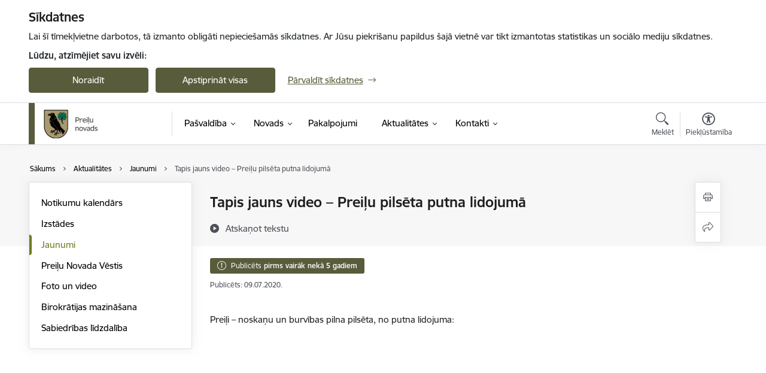

--- FILE ---
content_type: text/html; charset=UTF-8
request_url: https://www.preili.lv/lv/jaunums/tapis-jauns-video-preilu-pilseta-putna-lidojuma
body_size: 56603
content:
<!DOCTYPE html>
<html lang="lv" dir="ltr" prefix="og: https://ogp.me/ns#" class="hidden">
  <head>
    <meta charset="utf-8" />
<script>window.dataLayer = window.dataLayer || [];function gtag(){dataLayer.push(arguments)};gtag("js", new Date());gtag("set", "developer_id.dMDhkMT", true);gtag("config", "G-WQF3GTL2FF", {"groups":"default","page_placeholder":"PLACEHOLDER_page_location","allow_ad_personalization_signals":false});</script>
<meta name="description" content="Preiļi – noskaņu un burvības pilna pilsēta, no putna lidojuma:" />
<link rel="canonical" href="https://www.preili.lv/lv/jaunums/tapis-jauns-video-preilu-pilseta-putna-lidojuma" />
<meta property="og:type" content="website" />
<meta property="og:url" content="https://www.preili.lv/lv/jaunums/tapis-jauns-video-preilu-pilseta-putna-lidojuma" />
<meta property="og:title" content="Tapis jauns video – Preiļu pilsēta putna lidojumā" />
<meta property="og:description" content="Preiļi – noskaņu un burvības pilna pilsēta, no putna lidojuma:" />
<meta name="twitter:card" content="summary_large_image" />
<meta name="twitter:description" content="Preiļi – noskaņu un burvības pilna pilsēta, no putna lidojuma:" />
<meta name="twitter:title" content="Tapis jauns video – Preiļu pilsēta putna lidojumā" />
<meta name="MobileOptimized" content="width" />
<meta name="HandheldFriendly" content="true" />
<meta name="viewport" content="width=device-width, initial-scale=1.0, minimum-scale=1.0" />
<link rel="preload" href="https://www.preili.lv/themes/custom/ministry/assets/fonts/webfonts/356EBC_27_0.woff2" as="font" crossorigin="" />
<link rel="preload" href="https://www.preili.lv/themes/custom/ministry/assets/fonts/webfonts/356EBC_2B_0.woff2" as="font" crossorigin="" />
<link rel="preload" href="https://www.preili.lv/themes/custom/ministry/assets/fonts/webfonts/356EBC_29_0.woff2" as="font" crossorigin="" />
<style>:root {--brand-color: #585C3B;--brand-color01: #707B22;--logo-color: #585C3B;}</style>
<style>#sliding-popup.sliding-popup-top { position: fixed; }</style>
<style>.footer_bg_img { background-image: url(https://www.preili.lv/sites/preili/files/styles/front_bg/public/gallery_images/fons_decembris_2024.png?itok=3JXgHqiM); }</style>
<link rel="icon" href="/sites/preili/files/faviconpreili.ico" type="image/vnd.microsoft.icon" />
<link rel="alternate" hreflang="lv" href="https://www.preili.lv/lv/jaunums/tapis-jauns-video-preilu-pilseta-putna-lidojuma" />
<script src="/sites/preili/files/eu_cookie_compliance/eu_cookie_compliance.script.js?t8vfqg" defer></script>
<script>window.a2a_config=window.a2a_config||{};a2a_config.callbacks=[];a2a_config.overlays=[];a2a_config.templates={};</script>

    <title>Tapis jauns video – Preiļu pilsēta putna lidojumā | Preiļi</title>
    <link rel="stylesheet" media="all" href="/sites/preili/files/css/css_Sa2j2OA9PSOTruARGWIrXbz8TyheEko2BjSROEuHpgc.css" />
<link rel="stylesheet" media="all" href="/sites/preili/files/css/css_9Q0cNVRtu1D_7_--9OQG3letlqPsE5Lrxj2rne3YUwY.css" />

    
  </head>
          
      <body data-theme="aizsardzibas_ministrija" class="node-2938 node-type--article theme-municipality fill-branding-bg type-article role--anonymous with-subnav no-sidebar">
    <div id="skip">
      <a href="#content-area" class="visually-hidden focusable skip-link jump-to-main-navigation">
        Pāriet uz lapas saturu
      </a>
    </div>
    
      <div class="dialog-off-canvas-main-canvas" data-off-canvas-main-canvas>
    <div class="spinner-border spinner-border-sm ajax-loader hide"></div>


  <!-- ___ MAIN CONTENT GRID LOGIC  -->
                
  
<!-- ___ /MAIN CONTENT GRID LOGIC  -->

<div class="layout-container">

  <!-- ______________________ HEADER _______________________ -->
  <div class="header-wrapper">
  <div id="cookie-element-wrap"></div>
      <header id="header">
      <div class="container">
        <div id="header-region">
            <div id="block-ministry-branding" class="settings-tray-editable block-system block-ministry-branding" data-drupal-settingstray="editable">
  
    
                <a href="/lv" title="Preiļi" rel="home" class="site-logo logo-default" tabindex="0">
      <img src="/sites/preili/files/p_logo_1_lat_mazs_krasains_1.png" alt="Preiļi" />
    </a>
  
              <a href="/lv" title="Preiļi" rel="home" class="site-logo logo-white" tabindex="0">
      <img src="/sites/preili/files/p_logo_5_lat_mazs_balts_0.png" alt="Preiļi" />
    </a>
  
              <a href="/lv" title="Preiļi" rel="home" class="site-logo logo-black" tabindex="0">
      <img src="/sites/preili/files/p_logo_4_lat_mazs_melns_0.png" alt="Preiļi" />
    </a>
  
              <a href="/lv" title="Preiļi" rel="home" class="site-logo logo-yellow" tabindex="0">
      <img src="/sites/preili/files/p_logo_7_lat_mazs_dzeltens_0.png" alt="Preiļi" />
    </a>
  
</div>
<div id="block-menucustomblock" class="settings-tray-editable block-menu-custom block-menucustomblock" data-drupal-settingstray="editable">
  
    
      


<nav class="navbar navbar-expand-xl" aria-label="Galvenā navigācija">
  <button class="navbar-toggler" type="button" data-toggle="collapse" data-target="#mobileMenuElement" aria-controls="mobileMenuElement" aria-expanded="false" aria-label="Toggle navigation">
    <span class="fal icon-bars"></span>
    <span class="menu-mobile-text d-none d-sm-block d-md-none d-flex justify-content-center flex-column">
        Izvēlne
    </span>
  </button>

    <div class="menu-mobile-tab">
    <span class="fal icon-bars"></span>
    <span class="navbar-toggler-text">Izvēlne</span>
  </div>

  <div class="collapse navbar-collapse" id="mobileMenuElement">
    <div id="menu-tree-main">

      <div id="menu-tree-mobile">
        <div id="menu-header">
          <div class="close-menu rounded-circle" data-toggle="collapse" data-target="#mobileMenuElement" aria-controls="mobileMenuElement" aria-expanded="false" aria-label="Toggle navigation">
            <span class="icon-times"></span>
          </div>
        </div>

        <div class="menu-mobile-current-title">
          <div class="menu-title"></div>
          <div class="back-menu">
            <div class="back-icon icon-level-back"></div>
            <div class="back-text">Atpakaļ</div>
          </div>
          <div class="history-tree">
          </div>
        </div>

        <ul class="main-nav">
        </ul>

        <div class="placeholder-user-tools-language"></div>
        <div class="placeholder-user-tools-settings"></div>

        <ul id="nav-initial">
                      <li class=" has-children nav-item">
                              <a href="/lv/pasvaldiba"   data-uuid="452829ec-a223-427d-a2bb-9a9cf157f207" class="nav-link">
                  Pašvaldība
                                  </a>
                <ul class="child-nav" data-uuid="452829ec-a223-427d-a2bb-9a9cf157f207">
                                            <li data-parent-uuid="3d2bb903-a7ff-48d4-a808-5d93ae6d7915" class="has-children nav-item">
      <a href="/lv/dome"   data-uuid="3d2bb903-a7ff-48d4-a808-5d93ae6d7915" class="nav-link">
        Dome
              </a>
      <ul class="child-nav" data-uuid="3d2bb903-a7ff-48d4-a808-5d93ae6d7915">
                        <li data-uuid="d581535c-3b72-4f5f-920f-9805a0172df9" class="nav-item mobile-without-children">
      <a href="/lv/domes-vadibas-kontakti"   class="nav-link">
      Domes vadība
            </a>
    </li>
  
                        <li data-uuid="e419af03-9bcb-4aac-b947-f8c78017004e" class="nav-item mobile-without-children">
      <a href="/lv/deputati"   class="nav-link">
      Deputāti
            </a>
    </li>
  
                        <li data-parent-uuid="9cf5be8f-a772-41d1-8f30-aa096015d16d" class="has-children nav-item">
      <a href="/lv/domes-sedes"   data-uuid="9cf5be8f-a772-41d1-8f30-aa096015d16d" class="nav-link">
        Domes sēdes
              </a>
      <ul class="child-nav" data-uuid="9cf5be8f-a772-41d1-8f30-aa096015d16d">
                        <li data-uuid="498a04a4-e528-4153-ba61-29e42cfd86d6" class="nav-item mobile-without-children">
      <a href="/lv/pazinojumi-par-domes-un-komiteju-sedem"   class="nav-link">
      Paziņojumi par domes sēdēm
            </a>
    </li>
  
                        <li data-uuid="994b9cd0-a4df-4cff-b16f-92343855c1bc" class="nav-item mobile-without-children">
      <a href="/lv/protokoli?tcat_vid_13%5B144%5D=144"   class="nav-link">
      Domes sēžu protokoli
            </a>
    </li>
  
              </ul>
    </li>
  
                        <li data-parent-uuid="46e19587-18b1-4d67-bac9-c377aad8d49f" class="has-children nav-item">
      <a href="/lv/komitejas"   data-uuid="46e19587-18b1-4d67-bac9-c377aad8d49f" class="nav-link">
        Komitejas
              </a>
      <ul class="child-nav" data-uuid="46e19587-18b1-4d67-bac9-c377aad8d49f">
                        <li data-uuid="756d4978-61a7-4089-b326-7cd4aa20e339" class="nav-item mobile-without-children">
      <a href="/lv/pazinojumi-par-domes-un-komiteju-sedem?tcat_vid_11%5B144%5D=140"   class="nav-link">
      Paziņojumi par komiteju sēdēm
            </a>
    </li>
  
                        <li data-uuid="41c5f995-3557-4f6d-9fd7-65e99d6d2dc0" class="nav-item mobile-without-children">
      <a href="/lv/protokoli?tcat_vid_13%5B146%5D=146"   class="nav-link">
      Komiteju sēžu protokoli
            </a>
    </li>
  
              </ul>
    </li>
  
                        <li data-uuid="753cd713-ac6e-42df-b379-5883c1d06b2c" class="nav-item mobile-without-children">
      <a href="/lv/komisijas"   class="nav-link">
      Komisijas
            </a>
    </li>
  
              </ul>
    </li>
  
                                            <li data-uuid="02b9e6d1-e2ad-4a31-a9da-7c352eebc7f7" class="nav-item mobile-without-children">
      <a href="/lv/pasvaldibas-struktura"   class="nav-link">
      Pašvaldības struktūra
            </a>
    </li>
  
                                            <li data-parent-uuid="adf0e4a3-b817-491c-8554-79afcdcc5714" class="has-children nav-item">
      <a href="/lv/iestades"   data-uuid="adf0e4a3-b817-491c-8554-79afcdcc5714" class="nav-link">
        Iestādes
              </a>
      <ul class="child-nav" data-uuid="adf0e4a3-b817-491c-8554-79afcdcc5714">
                        <li data-uuid="506bce27-bd42-4d46-86bb-c9b2e38747b6" class="nav-item mobile-without-children">
      <a href="/lv/strukturvieniba/dzimtsarakstu-nodala"   class="nav-link">
      Dzimtsarakstu nodaļa
            </a>
    </li>
  
                        <li data-uuid="03013a0d-9f3e-499f-805c-7ec38ac2792c" class="nav-item mobile-without-children">
      <a href="/lv/strukturvieniba/barintiesa"   class="nav-link">
      Bāriņtiesa
            </a>
    </li>
  
                        <li data-uuid="2ab66529-56a8-428b-8f2a-70f23458866c" class="nav-item mobile-without-children">
      <a href="/lv/strukturvieniba/pasvaldibas-policija"   class="nav-link">
      Pašvaldības policija
            </a>
    </li>
  
              </ul>
    </li>
  
                                            <li data-parent-uuid="cd47d1b0-c5d8-40dd-a523-fbda1961d8c9" class="has-children nav-item">
      <a href="/lv/kapitalsabiedribas"   data-uuid="cd47d1b0-c5d8-40dd-a523-fbda1961d8c9" class="nav-link">
        Kapitālsabiedrības
              </a>
      <ul class="child-nav" data-uuid="cd47d1b0-c5d8-40dd-a523-fbda1961d8c9">
                        <li data-uuid="60a7a9d3-e4b6-4d6a-bf33-5918a8a733ad" class="nav-item mobile-without-children">
      <a href="/lv/strukturvieniba/sia-preilu-saimnieks"   class="nav-link">
      SIA &quot;PREIĻU SAIMNIEKS&quot;
            </a>
    </li>
  
                        <li data-uuid="a4be1631-d95e-4780-bffc-c5d51c8f690c" class="nav-item mobile-without-children">
      <a href="/lv/strukturvieniba/sia-preilu-slimnica"   class="nav-link">
      SIA “Preiļu slimnīca”
            </a>
    </li>
  
                        <li data-uuid="c284cb89-fbfc-40f3-ba1c-d85aab9a0098" class="nav-item mobile-without-children">
      <a href="/lv/strukturvieniba/sia-cirisu-hes"   class="nav-link">
      SIA &quot;Cirīšu HES&quot;
            </a>
    </li>
  
                        <li data-uuid="265bb941-7c4e-40e7-98ed-67399af755e1" class="nav-item mobile-without-children">
      <a href="/lv/strukturvieniba/sia-aadso"   class="nav-link">
      SIA &quot;AADSO&quot;
            </a>
    </li>
  
              </ul>
    </li>
  
                                            <li data-uuid="ad016565-5372-46c4-8080-a148adf34491" class="nav-item mobile-without-children">
      <a href="/lv/biedribas-un-nodibinajumi"   class="nav-link">
      Biedrības un nodibinājumi
            </a>
    </li>
  
                                            <li data-uuid="30572199-26b3-4b2b-9412-c8e80bb98c88" class="nav-item mobile-without-children">
      <a href="/lv/klientu-apkalposanas-centri"   class="nav-link">
      Klientu apkalpošanas centri
            </a>
    </li>
  
                                            <li data-parent-uuid="065c643b-f2bf-49db-a08c-fb1146a4b990" class="has-children nav-item">
      <a href="/lv/budzets"   data-uuid="065c643b-f2bf-49db-a08c-fb1146a4b990" class="nav-link">
        Budžets
              </a>
      <ul class="child-nav" data-uuid="065c643b-f2bf-49db-a08c-fb1146a4b990">
                        <li data-uuid="2de25a95-acfd-4f20-8615-1c5715ab6dfc" class="nav-item mobile-without-children">
      <a href="/lv/preilu-novada-budzets"   class="nav-link">
      Preiļu novada budžets
            </a>
    </li>
  
                        <li data-uuid="2ec90d17-77f2-48e4-b15b-47fd21f6bc81" class="nav-item mobile-without-children">
      <a href="/lv/atlidziba"   class="nav-link">
      Atlīdzība
            </a>
    </li>
  
              </ul>
    </li>
  
                                            <li data-parent-uuid="f5b3fb6b-3f96-431b-b364-9149d791ed91" class="has-children nav-item">
      <a href="/lv/normativie-akti"   data-uuid="f5b3fb6b-3f96-431b-b364-9149d791ed91" class="nav-link">
        Normatīvie akti
              </a>
      <ul class="child-nav" data-uuid="f5b3fb6b-3f96-431b-b364-9149d791ed91">
                        <li data-uuid="73a64096-88d3-421a-bc6e-41c2f4e5139d" class="nav-item mobile-without-children">
      <a href="/lv/saistosie-noteikumi"   class="nav-link">
      Saistošie noteikumi
            </a>
    </li>
  
                        <li data-uuid="30df1756-d514-442c-a1fd-4ec4d62898f4" class="nav-item mobile-without-children">
      <a href="/lv/saistoso-noteikumu-projekti-0"   class="nav-link">
      Saistošo noteikumu projekti
            </a>
    </li>
  
                        <li data-uuid="da281f90-05a5-478a-bd14-b13698608155" class="nav-item mobile-without-children">
      <a href="/lv/pasvaldibas-noteikumi"   class="nav-link">
      Pašvaldības noteikumi
            </a>
    </li>
  
                        <li data-uuid="b365ddae-b01e-4e45-8c67-26d034a334f3" class="nav-item mobile-without-children">
      <a href="/lv/delegesanas-ligumi"   class="nav-link">
      Deleģēšanas līgumi
            </a>
    </li>
  
              </ul>
    </li>
  
                                            <li data-uuid="db4b2c90-295d-467c-85c9-7f274e5702bc" class="nav-item mobile-without-children">
      <a href="/lv/iesniegumi-un-veidlapas"   class="nav-link">
      Iesniegumi un veidlapas
            </a>
    </li>
  
                                            <li data-uuid="ad5c979b-e6af-4ac5-a00e-fba27abab10a" class="nav-item mobile-without-children">
      <a href="/lv/izpilddirektora-zinojumi"   class="nav-link">
      Izpilddirektora ziņojumi
            </a>
    </li>
  
                                            <li data-uuid="758deb84-f732-49de-ab91-403821437080" class="nav-item mobile-without-children">
      <a href="/lv/pasvaldibas-publiskais-parskats"   class="nav-link">
      Pašvaldības publiskais pārskats
            </a>
    </li>
  
                                            <li data-parent-uuid="62a2a5c9-52d1-4aca-bd2a-5a6b76307ecd" class="has-children nav-item">
      <a href="/lv/attistiba"   data-uuid="62a2a5c9-52d1-4aca-bd2a-5a6b76307ecd" class="nav-link">
        Attīstība
              </a>
      <ul class="child-nav" data-uuid="62a2a5c9-52d1-4aca-bd2a-5a6b76307ecd">
                        <li data-uuid="0afdcbbb-e0ab-419f-9af1-8e6ba27b300e" class="nav-item mobile-without-children">
      <a href="/lv/ilgtspejigas-attistibas-strategija"   class="nav-link">
      Ilgtspējīgas attīstības stratēģija
            </a>
    </li>
  
                        <li data-uuid="f1f94b9f-ddb7-46b7-a9f4-bc0a7465a238" class="nav-item mobile-without-children">
      <a href="/lv/attistibas-programma"   class="nav-link">
      Attīstības programma
            </a>
    </li>
  
                        <li data-uuid="dcf2491b-b315-4a16-b0a2-f1e5fc0a3959" class="nav-item mobile-without-children">
      <a href="/lv/teritorijas-planojums"   class="nav-link">
      Teritorijas plānojums
            </a>
    </li>
  
                        <li data-uuid="d1fb6c4a-ba63-466c-942b-363c4c110b7d" class="nav-item mobile-without-children">
      <a href="/lv/lokalplanojumi"   class="nav-link">
      Lokālplānojumi
            </a>
    </li>
  
                        <li data-uuid="eb64aae7-1d77-4ee0-a302-eee1dc01bcbe" class="nav-item mobile-without-children">
      <a href="/lv/detalplanojumi"   class="nav-link">
      Detālplānojumi
            </a>
    </li>
  
                        <li data-uuid="011d3cc3-d69c-4709-b7cc-5be490273daa" class="nav-item mobile-without-children">
      <a href="/lv/tematiskie-plani"   class="nav-link">
      Tematiskie plāni
            </a>
    </li>
  
                        <li data-uuid="2a9f1055-8166-407f-9253-c5537227f6ae" class="nav-item mobile-without-children">
      <a href="/lv/ilgtspejigas-energetikas-un-klimata-ricibas-plans"   class="nav-link">
      Ilgtspējīgas enerģētikas un klimata rīcības plāns
            </a>
    </li>
  
                        <li data-parent-uuid="2ff2a311-c4e0-4990-8903-b1f301da6473" class="has-children nav-item">
      <a href="/lv/pasvaldibas-iestazu-un-strukturvienibu-attistibas-dokumenti"   data-uuid="2ff2a311-c4e0-4990-8903-b1f301da6473" class="nav-link">
        Pašvaldības iestāžu un struktūrvienību attīstības dokumenti
              </a>
      <ul class="child-nav" data-uuid="2ff2a311-c4e0-4990-8903-b1f301da6473">
                        <li data-uuid="8e858ac4-6888-4225-9025-7cbf0b1c3997" class="nav-item mobile-without-children">
      <a href="/lv/izglitibas-iestades"   class="nav-link">
      Izglītības iestādes
            </a>
    </li>
  
                        <li data-uuid="82bf1054-087c-4e42-a4c4-2c9e4eabc674" class="nav-item mobile-without-children">
      <a href="/lv/kulturas-iestades"   class="nav-link">
      Kultūras iestādes
            </a>
    </li>
  
                        <li data-uuid="e3ac8bd0-6c32-4477-bd70-d290e6d86b48" class="nav-item mobile-without-children">
      <a href="/lv/turisms"   class="nav-link">
      Tūrisms
            </a>
    </li>
  
              </ul>
    </li>
  
                        <li data-uuid="c4549024-8e06-4f85-9853-02e35a2f345f" class="nav-item mobile-without-children">
      <a href="/lv/publiskas-un-sabiedriskas-apspriesanas-attistibas-dokumentu-izstrade"   class="nav-link">
      Publiskās un sabiedriskās apspriešanas attīstības dokumentu izstrādē
            </a>
    </li>
  
              </ul>
    </li>
  
                                            <li data-parent-uuid="35c0c46d-c993-4ee0-8148-6707bb2c4b0b" class="has-children nav-item">
      <a href="/lv/projekti"   data-uuid="35c0c46d-c993-4ee0-8148-6707bb2c4b0b" class="nav-link">
        Projekti
              </a>
      <ul class="child-nav" data-uuid="35c0c46d-c993-4ee0-8148-6707bb2c4b0b">
                        <li data-uuid="708fd205-c40c-4a7b-a24b-cc2d89293fa9" class="nav-item mobile-without-children">
      <a href="/lv/pasvaldibas-projekti"   class="nav-link">
      Pašvaldības projekti
            </a>
    </li>
  
                        <li data-parent-uuid="99088a66-0c3e-4c18-a172-49c7ba7267cd" class="has-children nav-item">
      <a href="/lv/2007-2013"   data-uuid="99088a66-0c3e-4c18-a172-49c7ba7267cd" class="nav-link">
        2007-2013
              </a>
      <ul class="child-nav" data-uuid="99088a66-0c3e-4c18-a172-49c7ba7267cd">
                        <li data-uuid="1fb2735c-2d02-41e6-9b6b-7b12d0026379" class="nav-item mobile-without-children">
      <a href="/lv/eraf-projekti"   class="nav-link">
      ERAF projekti
            </a>
    </li>
  
                        <li data-uuid="18899b46-1778-415c-b17c-3e22ab1b4ab7" class="nav-item mobile-without-children">
      <a href="/lv/esf-projekti"   class="nav-link">
      ESF projekti
            </a>
    </li>
  
                        <li data-uuid="fef2fdca-3ef4-4dab-b222-673df7466d61" class="nav-item mobile-without-children">
      <a href="/lv/kohezijas-projekti"   class="nav-link">
      Kohēzijas projekti
            </a>
    </li>
  
                        <li data-uuid="e458cdf6-f1a6-41c7-bdf2-59982746d094" class="nav-item mobile-without-children">
      <a href="/lv/leader-projekti"   class="nav-link">
      LEADER projekti
            </a>
    </li>
  
                        <li data-uuid="c7824ef0-f58c-4f83-a71a-1a93d775938f" class="nav-item mobile-without-children">
      <a href="/lv/parrobezu-projekti"   class="nav-link">
      Pārrobežu projekti
            </a>
    </li>
  
                        <li data-uuid="44d54b01-5714-4f33-9484-7cb50fd2573d" class="nav-item mobile-without-children">
      <a href="/lv/projekti?project_categories%5B179%5D=179"   class="nav-link">
      Citi projekti
            </a>
    </li>
  
              </ul>
    </li>
  
                        <li data-parent-uuid="6c773c37-6717-4a53-84a5-993cfb6dafaa" class="has-children nav-item">
      <a href="/lv/projekti?project_categories%5B190%5D=190"   data-uuid="6c773c37-6717-4a53-84a5-993cfb6dafaa" class="nav-link">
        2014–2020
              </a>
      <ul class="child-nav" data-uuid="6c773c37-6717-4a53-84a5-993cfb6dafaa">
                        <li data-uuid="eb9a9f7a-951d-4a91-b9cb-41616349fdc8" class="nav-item mobile-without-children">
      <a href="/lv/projekti?project_categories%5B174%5D=174"   class="nav-link">
      ERAF projekti
            </a>
    </li>
  
                        <li data-uuid="219095b5-f184-4037-b1bd-fb15bccf921c" class="nav-item mobile-without-children">
      <a href="/lv/projekti?project_categories%5B175%5D=175"   class="nav-link">
      ESF projekti
            </a>
    </li>
  
                        <li data-uuid="619f9bb7-f517-40ce-8fd1-3dca30d757a1" class="nav-item mobile-without-children">
      <a href="/lv/projekti?project_categories%5B177%5D=177"   class="nav-link">
      LEADER projekti
            </a>
    </li>
  
                        <li data-uuid="471c6d5b-1810-4575-ae48-669178957987" class="nav-item mobile-without-children">
      <a href="/lv/projekti?project_categories%5B180%5D=180"   class="nav-link">
      ELFLA projekti
            </a>
    </li>
  
                        <li data-uuid="2f848695-33b7-4068-92df-d51f1b39a15f" class="nav-item mobile-without-children">
      <a href="/lv/projekti?project_categories%5B181%5D=181"   class="nav-link">
      Valsts kultūrkapitāla fonds
            </a>
    </li>
  
                        <li data-uuid="213c6772-4a7e-4a1c-8ffb-fee830fd0ef7" class="nav-item mobile-without-children">
      <a href="/lv/projekti?project_categories%5B182%5D=182"   class="nav-link">
      Pārrobežu sadarbības projekti
            </a>
    </li>
  
                        <li data-uuid="65d9d0d9-41c4-406b-b229-75a2a147f306" class="nav-item mobile-without-children">
      <a href="/lv/projekti?project_categories%5B179%5D=179"   class="nav-link">
      Citi projekti
            </a>
    </li>
  
              </ul>
    </li>
  
                        <li data-parent-uuid="9b7d87fb-40e9-490d-a5b7-56993f5721f5" class="has-children nav-item">
      <a href="/lv/projekti"   data-uuid="9b7d87fb-40e9-490d-a5b7-56993f5721f5" class="nav-link">
        2021–2027
              </a>
      <ul class="child-nav" data-uuid="9b7d87fb-40e9-490d-a5b7-56993f5721f5">
                        <li data-uuid="58ad21ec-d2be-4235-8865-11f046909287" class="nav-item mobile-without-children">
      <a href="/lv/projekts/solidart"   class="nav-link">
      Citi projekti
            </a>
    </li>
  
              </ul>
    </li>
  
              </ul>
    </li>
  
                                            <li data-parent-uuid="a01015af-7117-4623-a63b-68c1fece890d" class="has-children nav-item">
      <a href="/lv/buvvalde"   data-uuid="a01015af-7117-4623-a63b-68c1fece890d" class="nav-link">
        Būvvalde
              </a>
      <ul class="child-nav" data-uuid="a01015af-7117-4623-a63b-68c1fece890d">
                        <li data-uuid="296ac677-0ad7-4d44-8db6-6fd2a72846bc" class="nav-item mobile-without-children">
      <a href="/lv/strukturvieniba/buvvalde"   class="nav-link">
      Preiļu novada Būvvalde
            </a>
    </li>
  
                        <li data-uuid="11e9745c-465f-4c10-a1e1-95140c0a6e47" class="nav-item mobile-without-children">
      <a href="/lv/buvniecibas-regulejums"   class="nav-link">
      Būvniecības regulējums
            </a>
    </li>
  
                        <li data-uuid="5415eb80-0ab8-4f2a-aeb1-83318db9b95b" class="nav-item mobile-without-children">
      <a href="/lv/iesniegumi-un-veidlapas#buvvalde"   class="nav-link">
      Ēku būvniecības procesa veidlapas
            </a>
    </li>
  
              </ul>
    </li>
  
                                            <li data-uuid="264a9039-b28c-4765-ab2e-9062261f1812" class="nav-item mobile-without-children">
      <a href="/lv/iepirkumi"   class="nav-link">
      Iepirkumi
            </a>
    </li>
  
                                            <li data-uuid="5d954d31-4b20-4e45-a697-8172fd65e7d9" class="nav-item mobile-without-children">
      <a href="/lv/izsoles"   class="nav-link">
      Izsoles
            </a>
    </li>
  
                                            <li data-parent-uuid="c80acd53-8b5f-4445-8ba3-d9855f3eb77d" class="has-children nav-item">
      <a href="/lv/ipasumi"   data-uuid="c80acd53-8b5f-4445-8ba3-d9855f3eb77d" class="nav-link">
        Īpašumi
              </a>
      <ul class="child-nav" data-uuid="c80acd53-8b5f-4445-8ba3-d9855f3eb77d">
                        <li data-uuid="918c4325-30a5-4fce-b4c4-b27d117db8af" class="nav-item mobile-without-children">
      <a href="/lv/zemes-nomas-maksas-cenradis"   class="nav-link">
      Zemes nomas maksas cenrādis
            </a>
    </li>
  
                        <li data-uuid="586db5f1-0d8b-41bb-858f-438159afeffc" class="nav-item mobile-without-children">
      <a href="/lv/nekustama-ipasuma-nodoklis"   class="nav-link">
      Nekustamā īpašuma nodoklis
            </a>
    </li>
  
                        <li data-uuid="942bddc9-f574-407c-a90c-83f4c1e4dece" class="nav-item mobile-without-children">
      <a href="/lv/informacija-par-nekustama-ipasuma-nodokla-parada-dzesanu-0"   class="nav-link">
      Informācija par nekustamā īpašuma nodokļa parāda dzēšanu
            </a>
    </li>
  
                        <li data-uuid="fc0c207f-c3ca-4d62-9a64-a37f2ffd125e" class="nav-item mobile-without-children">
      <a href="/lv/informacija-par-nodokla-parada-piedzinu"   class="nav-link">
      Informācija par nodokļa parāda piedziņu
            </a>
    </li>
  
                        <li data-uuid="da8ceccf-fab6-476c-90fb-746d71e3654d" class="nav-item mobile-without-children">
      <a href="/lv/pasvaldibas-pazinojumi"   class="nav-link">
      Pašvaldības paziņojumi
            </a>
    </li>
  
                        <li data-uuid="500da81b-f9c6-4c42-adf4-c3a857237f70" class="nav-item mobile-without-children">
      <a href="/lv/pazinojumi-par-valsts-zemes-privatizaciju"   class="nav-link">
      Paziņojumi par valsts zemes privatizāciju
            </a>
    </li>
  
                        <li data-parent-uuid="2470b714-0736-433a-9e7c-4a69e601ec63" class="has-children nav-item">
      <a href="/lv/pasvaldibas-nekustamie-ipasumi"   data-uuid="2470b714-0736-433a-9e7c-4a69e601ec63" class="nav-link">
        Pašvaldības nekustamie īpašumi
              </a>
      <ul class="child-nav" data-uuid="2470b714-0736-433a-9e7c-4a69e601ec63">
                        <li data-uuid="96bd520e-7cc9-42cb-b275-1afd45a354cb" class="nav-item mobile-without-children">
      <a href="/lv/iestades-nomatie-nekustamie-ipasumi"   class="nav-link">
      Iestādes nomātie nekustamie īpašumi
            </a>
    </li>
  
                        <li data-uuid="f9f171b5-2dc9-48cc-8b92-8d72d96130ed" class="nav-item mobile-without-children">
      <a href="/lv/iestades-iznomatie-nekustamie-ipasumi"   class="nav-link">
      Iestādes iznomātie nekustamie īpašumi
            </a>
    </li>
  
                        <li data-uuid="8df6d78f-a606-47c0-abb5-dace1881addf" class="nav-item mobile-without-children">
      <a href="/lv/nomai-pieejamas-zemes-vienibas"   class="nav-link">
      Nomai pieejamās zemes vienības
            </a>
    </li>
  
                        <li data-uuid="ccca25f3-bfee-485b-a55f-6eb3a5150616" class="nav-item mobile-without-children">
      <a href="/lv/apsaimniekosana"   class="nav-link">
      Apsaimniekošana
            </a>
    </li>
  
              </ul>
    </li>
  
                        <li data-parent-uuid="79886e32-3c39-4f7f-9f19-9a0caa20ce34" class="has-children nav-item">
      <a href="/lv/pasvaldibas-autoceli"   data-uuid="79886e32-3c39-4f7f-9f19-9a0caa20ce34" class="nav-link">
        Pašvaldības autoceļi
              </a>
      <ul class="child-nav" data-uuid="79886e32-3c39-4f7f-9f19-9a0caa20ce34">
                        <li data-uuid="c3983f60-95bc-4513-b062-319c137ba685" class="nav-item mobile-without-children">
      <a href="/lv/jaunumi?category%5B162%5D=162"   class="nav-link">
      Aktualitātes
            </a>
    </li>
  
                        <li data-uuid="9334bd84-ecbb-4b10-9509-97b8f111d3fb" class="nav-item mobile-without-children">
      <a href="/lv/autocelu-un-ielu-registrs"   class="nav-link">
      Autoceļu un ielu reģistrs
            </a>
    </li>
  
                        <li data-uuid="07583aac-74c3-49cb-a6da-d3e9a8345dcd" class="nav-item mobile-without-children">
      <a href="/lv/autocelu-kartografiskais-materials"   class="nav-link">
      Autoceļu kartogrāfiskais materiāls
            </a>
    </li>
  
                        <li data-uuid="16ed91b9-3a60-42c6-81f9-d947815b1c03" class="nav-item mobile-without-children">
      <a href="/lv/normativie-dokumenti"   class="nav-link">
      Normatīvie dokumenti
            </a>
    </li>
  
              </ul>
    </li>
  
                        <li data-parent-uuid="d0c82001-c5fb-41bd-8d00-d4ecd311fe7d" class="has-children nav-item">
      <a href="/lv/ezeru-apsaimniekosana"   data-uuid="d0c82001-c5fb-41bd-8d00-d4ecd311fe7d" class="nav-link">
        Ezeru apsaimniekošana
              </a>
      <ul class="child-nav" data-uuid="d0c82001-c5fb-41bd-8d00-d4ecd311fe7d">
                        <li data-uuid="f1141931-95a2-469b-859d-41d263b8e6d4" class="nav-item mobile-without-children">
      <a href="/lv/jaunumi?category%5B96%5D=96"   class="nav-link">
      Aktualitātes
            </a>
    </li>
  
                        <li data-uuid="db274498-1566-4af3-a57e-50aa7a59f6c3" class="nav-item mobile-without-children">
      <a href="/lv/virszemes-udeni-novada"   class="nav-link">
      Virszemes ūdeņi novadā
            </a>
    </li>
  
                        <li data-uuid="b253c2bb-fb69-4f46-88ed-c172474f599b" class="nav-item mobile-without-children">
      <a href="/lv/zivju-sugas-ezeros"   class="nav-link">
      Zivju sugas ezeros
            </a>
    </li>
  
                        <li data-uuid="652d695a-830a-4d5f-aa37-e226fecd7aa5" class="nav-item mobile-without-children">
      <a href="/lv/licenceta-makskeresana"   class="nav-link">
      Licencētā makšķerēšana
            </a>
    </li>
  
                        <li data-uuid="1c9d2333-0a06-428f-b811-2088d0da2ad8" class="nav-item mobile-without-children">
      <a href="/lv/rupnieciska-zveja"   class="nav-link">
      Rūpnieciskā zveja
            </a>
    </li>
  
              </ul>
    </li>
  
                        <li data-parent-uuid="4e7fcbf3-35aa-4f40-907f-62f781677a01" class="has-children nav-item">
      <a href="/lv/invazivo-sugu-izplatibas-ierobezosana"   data-uuid="4e7fcbf3-35aa-4f40-907f-62f781677a01" class="nav-link">
        Invazīvo sugu izplatības ierobežošana
              </a>
      <ul class="child-nav" data-uuid="4e7fcbf3-35aa-4f40-907f-62f781677a01">
                        <li data-uuid="495c96bd-225c-4709-b6b7-b66d46b60761" class="nav-item mobile-without-children">
      <a href="/lv/latvanu-izplatibas-ierobezosana"   class="nav-link">
      Latvāņu izplatības ierobežošana
            </a>
    </li>
  
                        <li data-uuid="e73b67a6-254c-447b-a2bc-8114c072d937" class="nav-item mobile-without-children">
      <a href="/lv/preilu-novada-sosnovska-latvana-izplatibas-ierobezosanas-pasakumu-grantu-programma"   class="nav-link">
      Preiļu novada Sosnovska latvāņa izplatības ierobežošanas pasākumu grantu programma
            </a>
    </li>
  
              </ul>
    </li>
  
              </ul>
    </li>
  
                                            <li data-uuid="4d2f3158-d07a-40b4-b81b-d82c56e849c4" class="nav-item mobile-without-children">
      <a href="/lv/vakances"   class="nav-link">
      Vakances
            </a>
    </li>
  
                                            <li data-uuid="7f22ff2f-3c1d-4df4-9bea-a9e78280d14a" class="nav-item mobile-without-children">
      <a href="/lv/trauksmes-celsana"   class="nav-link">
      Trauksmes celšana
            </a>
    </li>
  
                                            <li data-uuid="30bfb86b-fd33-4437-92bb-4f617bc9c020" class="nav-item mobile-without-children">
      <a href="/lv/korupcijas-noversana"   class="nav-link">
      Korupcijas novēršana
            </a>
    </li>
  
                                            <li data-uuid="9f9c42da-3183-40c0-922c-ceb5176a22ce" class="nav-item mobile-without-children">
      <a href="/lv/personas-datu-aizsardziba"   class="nav-link">
      Personas datu aizsardzība
            </a>
    </li>
  
                                            <li data-uuid="aa4c76bd-327a-46b4-8d7d-890c38fb27df" class="nav-item mobile-without-children">
      <a href="/lv/civila-aizsardziba"   class="nav-link">
      Civilā aizsardzība
            </a>
    </li>
  
                                  </ul>
                          </li>
                      <li class=" has-children nav-item">
                              <a href="/lv/novads"   data-uuid="8f9a5077-d3fe-463d-abef-6df7c66f1a97" class="nav-link">
                  Novads
                                  </a>
                <ul class="child-nav" data-uuid="8f9a5077-d3fe-463d-abef-6df7c66f1a97">
                                            <li data-parent-uuid="339f15b9-0519-435c-9020-7272fc1f0c84" class="has-children nav-item">
      <a href="/lv/par-novadu"   data-uuid="339f15b9-0519-435c-9020-7272fc1f0c84" class="nav-link">
        Par novadu
              </a>
      <ul class="child-nav" data-uuid="339f15b9-0519-435c-9020-7272fc1f0c84">
                        <li data-uuid="a9c89f47-fa3d-4060-b85a-a98ecca7d094" class="nav-item mobile-without-children">
      <a href="/lv/vesture"   class="nav-link">
      Vēsture
            </a>
    </li>
  
                        <li data-uuid="9c060fd6-117e-4087-9908-bf0857cc25be" class="nav-item mobile-without-children">
      <a href="/lv/musdienas"   class="nav-link">
      Mūsdienas
            </a>
    </li>
  
                        <li data-uuid="97efacbd-9853-4462-9040-4d97fbc6d2f6" class="nav-item mobile-without-children">
      <a href="/lv/simbolika"   class="nav-link">
      Simbolika
            </a>
    </li>
  
                        <li data-parent-uuid="d541063c-2f69-4aaf-ba4b-6411550e4a26" class="has-children nav-item">
      <a href="/lv/apbalvojumi"   data-uuid="d541063c-2f69-4aaf-ba4b-6411550e4a26" class="nav-link">
        Apbalvojumi
              </a>
      <ul class="child-nav" data-uuid="d541063c-2f69-4aaf-ba4b-6411550e4a26">
                        <li data-uuid="6e8d0db9-145d-45d4-831d-b3366c1da82d" class="nav-item mobile-without-children">
      <a href="/lv/novada-goda-pilsoni"   class="nav-link">
      Novada Goda pilsoņi
            </a>
    </li>
  
                        <li data-uuid="c829aa95-f701-4427-ad8f-cd1e76e25ad6" class="nav-item mobile-without-children">
      <a href="/lv/pieskirtas-goda-zimes"   class="nav-link">
      Piešķirtās Goda zīmes
            </a>
    </li>
  
                        <li data-uuid="afd50772-8b8e-4cd7-b7d0-a4f05adb01a8" class="nav-item mobile-without-children">
      <a href="/lv/pieskirtie-apbalvojumi-gada-balva-nozare"   class="nav-link">
      Piešķirtie apbalvojumi “Gada balva nozarē”
            </a>
    </li>
  
              </ul>
    </li>
  
                        <li data-uuid="da8a55c4-5297-4b17-85a2-90a82b300197" class="nav-item mobile-without-children">
      <a href="/lv/starptautiska-sadarbiba"   class="nav-link">
      Starptautiskā sadarbība
            </a>
    </li>
  
              </ul>
    </li>
  
                                            <li data-parent-uuid="a9108c52-e0df-4dd7-9bec-7abd4888913f" class="has-children nav-item">
      <a href="/lv/izglitiba"   data-uuid="a9108c52-e0df-4dd7-9bec-7abd4888913f" class="nav-link">
        Izglītība
              </a>
      <ul class="child-nav" data-uuid="a9108c52-e0df-4dd7-9bec-7abd4888913f">
                        <li data-uuid="10e6bda2-e491-470b-bd1b-2fe5280f4cc6" class="nav-item mobile-without-children">
      <a href="/lv/jaunumi?category%5B91%5D=91"   class="nav-link">
      Aktualitātes
            </a>
    </li>
  
                        <li data-uuid="a9dc7e0a-bb65-4478-81ea-a204b9b2eea0" class="nav-item mobile-without-children">
      <a href="/lv/strukturvieniba/preilu-novada-izglitibas-parvalde"   class="nav-link">
      Preiļu novada Izglītības pārvalde
            </a>
    </li>
  
                        <li data-uuid="c5068a38-f007-4850-8ead-393a5df17441" class="nav-item mobile-without-children">
      <a href="/lv/izglitibas-ekosistemas-attistibas-strategija"   class="nav-link">
      Izglītības ekosistēmas attīstības stratēģija
            </a>
    </li>
  
                        <li data-parent-uuid="e77c952d-9a54-4056-890f-d1e3b04b6b5c" class="has-children nav-item">
      <a href="/lv/izglitibas-iestades-preilu-novada"   data-uuid="e77c952d-9a54-4056-890f-d1e3b04b6b5c" class="nav-link">
        Izglītības iestādes Preiļu novadā
              </a>
      <ul class="child-nav" data-uuid="e77c952d-9a54-4056-890f-d1e3b04b6b5c">
                        <li data-uuid="935d8c72-b21a-4e33-a59e-52951eed5889" class="nav-item mobile-without-children">
      <a href="/lv/strukturvieniba/aglonas-pirmsskolas-izglitibas-iestade"   class="nav-link">
      Aglonas pirmsskolas izglītības iestāde
            </a>
    </li>
  
                        <li data-uuid="18d92c01-462e-4ab5-974a-a91e06b5d08b" class="nav-item mobile-without-children">
      <a href="/lv/strukturvieniba/preilu-pirmsskolas-izglitibas-iestade-pasacina"   class="nav-link">
      Preiļu pirmsskolas izglītības iestāde &quot;Pasaciņa&quot;
            </a>
    </li>
  
                        <li data-uuid="4a1f7785-b7a6-49e5-aee2-afa4f667df4b" class="nav-item mobile-without-children">
      <a href="/lv/strukturvieniba/riebinu-pirmsskolas-izglitibas-iestade-spriditis"   class="nav-link">
      Riebiņu pirmsskolas izglītības iestāde &quot;Sprīdītis&quot;
            </a>
    </li>
  
                        <li data-uuid="eb162bf3-6967-401c-b589-322985c12c2b" class="nav-item mobile-without-children">
      <a href="/lv/strukturvieniba/preilu-1-pamatskola"   class="nav-link">
      Preiļu 1. pamatskola
            </a>
    </li>
  
                        <li data-uuid="3643044e-e617-48c1-bdd2-84726d753cbd" class="nav-item mobile-without-children">
      <a href="/lv/strukturvieniba/preilu-1-pamatskolas-macibu-vieta-peleci"   class="nav-link">
      Preiļu 1. pamatskolas mācību vieta Pelēči
            </a>
    </li>
  
                        <li data-uuid="6a1ce0d7-2b6c-44e6-b76f-6912ff70bea1" class="nav-item mobile-without-children">
      <a href="/lv/strukturvieniba/preilu-2-pamatskola"   class="nav-link">
      Preiļu 2. pamatskola
            </a>
    </li>
  
                        <li data-uuid="93bcb1b2-c85f-40a1-be1a-5286b0b1aab7" class="nav-item mobile-without-children">
      <a href="/lv/strukturvieniba/jana-eglisa-preilu-valsts-gimnazija"   class="nav-link">
      Jāņa Eglīša Preiļu Valsts ģimnāzija
            </a>
    </li>
  
                        <li data-uuid="c07b175b-7921-4f4f-9da1-e63e42921f3b" class="nav-item mobile-without-children">
      <a href="/lv/strukturvieniba/aglonas-vidusskola"   class="nav-link">
      Aglonas vidusskola
            </a>
    </li>
  
                        <li data-uuid="2355ea33-3fac-49fc-8fee-52802c9f65cc" class="nav-item mobile-without-children">
      <a href="/lv/strukturvieniba/aglonas-vidusskolas-macibu-vieta-rusona"   class="nav-link">
      Aglonas vidusskolas mācību vieta Rušona
            </a>
    </li>
  
                        <li data-uuid="528920bb-71a1-417f-9776-da4e28ddb25e" class="nav-item mobile-without-children">
      <a href="/lv/strukturvieniba/riebinu-pamatskola"   class="nav-link">
      Riebiņu pamatskola
            </a>
    </li>
  
                        <li data-uuid="7d1b1fc3-77de-4d7e-981c-70fa1b55222e" class="nav-item mobile-without-children">
      <a href="/lv/strukturvieniba/varkavas-pamatskola"   class="nav-link">
      Vārkavas pamatskola
            </a>
    </li>
  
                        <li data-uuid="1c7ada81-3379-4405-af14-e2a1eba23e29" class="nav-item mobile-without-children">
      <a href="/lv/strukturvieniba/galenu-pamatskola"   class="nav-link">
      Galēnu pamatskola
            </a>
    </li>
  
                        <li data-uuid="c4461bd8-0cad-438d-9dff-25935077bc01" class="nav-item mobile-without-children">
      <a href="/lv/strukturvieniba/preilu-novada-bernu-un-jauniesu-sporta-skola"   class="nav-link">
      Preiļu novada Bērnu un jauniešu sporta skola
            </a>
    </li>
  
                        <li data-uuid="fddcc71b-8ab4-48f2-8147-f9f085bd8295" class="nav-item mobile-without-children">
      <a href="/lv/strukturvieniba/preilu-muzikas-un-makslas-skola"   class="nav-link">
      Preiļu Mūzikas un mākslas skola
            </a>
    </li>
  
                        <li data-uuid="18ef0101-0ca5-4df7-b1cc-98dd1a071e27" class="nav-item mobile-without-children">
      <a href="/lv/strukturvieniba/aglonas-bazilikas-kora-skola"   class="nav-link">
      Aglonas bazilikas Kora skola
            </a>
    </li>
  
                        <li data-uuid="477d09a6-9235-4f25-9ecd-92bc21c37e92" class="nav-item mobile-without-children">
      <a href="/lv/strukturvieniba/preilu-novada-bernu-un-jauniesu-centrs"   class="nav-link">
      Preiļu novada Bērnu un jauniešu centrs
            </a>
    </li>
  
                        <li data-uuid="9164196c-b8f4-4b88-814b-53fac4d47330" class="nav-item mobile-without-children">
      <a href="/lv/strukturvieniba/pamatskola-preilu-briva-skola"   class="nav-link">
      Pamatskola &quot;Preiļu Brīvā skola&quot;
            </a>
    </li>
  
                        <li data-uuid="5a35470f-d0c1-4539-b6a4-03a0b26a57b0" class="nav-item mobile-without-children">
      <a href="/lv/strukturvieniba/aglonas-katolu-gimnazija"   class="nav-link">
      Aglonas Katoļu ģimnāzija
            </a>
    </li>
  
                        <li data-uuid="453bfe57-624c-4274-8b70-6f7be18206fb" class="nav-item mobile-without-children">
      <a href="/lv/strukturvieniba/valsts-sia-rigas-turisma-un-radosas-industrijas-tehnikums"   class="nav-link">
      Valsts SIA &quot;Rīgas Tūrisma un radošās industrijas tehnikums&quot;
            </a>
    </li>
  
              </ul>
    </li>
  
                        <li data-uuid="5de1bfe1-0453-4879-98f5-8021b0ce7ab1" class="nav-item mobile-without-children">
      <a href="https://izglitiba.preili.lv/"  data-external-link="TRUE" class="nav-link">
      Notikumu kalendārs
            </a>
    </li>
  
                        <li data-uuid="9390f9cb-24ee-40c2-b647-2e592f1e1a16" class="nav-item mobile-without-children">
      <a href="/lv/interesu-izglitiba"   class="nav-link">
      Interešu izglītība
            </a>
    </li>
  
                        <li data-parent-uuid="1fbe78e6-1674-415f-8c99-97f31cd519be" class="has-children nav-item">
      <a href="/lv/muzizglitiba"   data-uuid="1fbe78e6-1674-415f-8c99-97f31cd519be" class="nav-link">
        Mūžizglītība
              </a>
      <ul class="child-nav" data-uuid="1fbe78e6-1674-415f-8c99-97f31cd519be">
                        <li data-uuid="e81dc6e9-27c8-4d22-abf6-1ba55c3b0f8f" class="nav-item mobile-without-children">
      <a href="/lv/aktualitates-1"   class="nav-link">
      Aktualitātes
            </a>
    </li>
  
                        <li data-uuid="aabf0e18-46bb-472c-8fdd-6f6dc31853af" class="nav-item mobile-without-children">
      <a href="/lv/informacija-par-kursiem-seminariem-meistarklasem"   class="nav-link">
      Informācija par kursiem, semināriem, meistarklasēm
            </a>
    </li>
  
                        <li data-uuid="9fedda59-8769-47fb-8ae9-2f1cb1a8e092" class="nav-item mobile-without-children">
      <a href="/lv/muzizglitiba-latvija-pasaule"   class="nav-link">
      Mūžizglītība Latvijā, pasaulē
            </a>
    </li>
  
                        <li data-uuid="38ff9769-4f0d-4b4e-a1d7-e5827368f07b" class="nav-item mobile-without-children">
      <a href="/lv/neformalas-izglitibas-programmas-preilu-novada"   class="nav-link">
      Neformālās izglītības programmas Preiļu novadā
            </a>
    </li>
  
                        <li data-uuid="84422aa5-db8e-4193-aa91-ac98c9cd780e" class="nav-item mobile-without-children">
      <a href="/lv/personigas-izaugsmes-un-karjeras-resursi"   class="nav-link">
      Personīgās izaugsmes un karjeras resursi
            </a>
    </li>
  
                        <li data-uuid="82761a3e-843b-4f8f-804e-e941ef275eb4" class="nav-item mobile-without-children">
      <a href="/lv/erasmus-projekti"   class="nav-link">
      Erasmus+ projekti
            </a>
    </li>
  
                        <li data-uuid="518c39ac-7505-47e2-a703-b86835ec881d" class="nav-item mobile-without-children">
      <a href="/lv/pieauguso-izglitibas-dienas"   class="nav-link">
      Pieaugušo izglītības dienas
            </a>
    </li>
  
                        <li data-uuid="49ae29d1-23f0-456b-9f26-a374edec24ff" class="nav-item mobile-without-children">
      <a href="/lv/macibas-nodarbinatajiem-stars"   class="nav-link">
      Mācības nodarbinātajiem STARS
            </a>
    </li>
  
              </ul>
    </li>
  
                        <li data-uuid="cfa2be4f-7a2a-4007-9217-7899d8625077" class="nav-item mobile-without-children">
      <a href="/lv/projekts/latvijas-skolas-soma"   class="nav-link">
      Latvijas Skolas soma
            </a>
    </li>
  
                        <li data-uuid="1b779136-cfc8-4727-958e-56f419f7131d" class="nav-item mobile-without-children">
      <a href="/lv/projekts/preilu-novada-kopienas-resursu-centrs"   class="nav-link">
      Preiļu novada Kopienas resursu centrs
            </a>
    </li>
  
                        <li data-uuid="42f129ff-bcde-4f42-a371-9231b61ed43d" class="nav-item mobile-without-children">
      <a href="/lv/stem-un-pilsoniska-lidzdaliba"   class="nav-link">
      STEM un pilsoniskā līdzdalība
            </a>
    </li>
  
              </ul>
    </li>
  
                                            <li data-parent-uuid="ec715e33-6ad9-49fe-933f-35719f33a458" class="has-children nav-item">
      <a href="/lv/kultura"   data-uuid="ec715e33-6ad9-49fe-933f-35719f33a458" class="nav-link">
        Kultūra
              </a>
      <ul class="child-nav" data-uuid="ec715e33-6ad9-49fe-933f-35719f33a458">
                        <li data-uuid="15e3aa36-1c65-4b2a-8f66-c603164dde36" class="nav-item mobile-without-children">
      <a href="/lv/notikumu-kalendars?field_event_type_target_id%5B117%5D=117&amp;field_event_type_target_id%5B381%5D=381"   class="nav-link">
      Aktualitātes
            </a>
    </li>
  
                        <li data-uuid="a91c340b-789f-421a-bd51-7552849680f1" class="nav-item mobile-without-children">
      <a href="/lv/strukturvieniba/preilu-novada-kulturas-un-turisma-parvalde"   class="nav-link">
      Kultūras un tūrisma pārvalde
            </a>
    </li>
  
                        <li data-uuid="0bebe4dd-815e-4034-91a5-acb16a9c3dd0" class="nav-item mobile-without-children">
      <a href="/lv/strukturvieniba/preilu-kulturas-nams"   class="nav-link">
      Preiļu Kultūras nams
            </a>
    </li>
  
                        <li data-uuid="8b901991-5004-444f-9615-de1cde870cc9" class="nav-item mobile-without-children">
      <a href="/lv/kulturas-un-tautas-nami"   class="nav-link">
      Kultūras un tautas nami
            </a>
    </li>
  
                        <li data-uuid="5bcb0623-8017-4b20-be1d-2e386fb4807b" class="nav-item mobile-without-children">
      <a href="/lv/preilu-novada-tautas-makslas-kolektivi"   class="nav-link">
      Preiļu novada tautas mākslas kolektīvi
            </a>
    </li>
  
                        <li data-uuid="58773f23-8c89-4d65-bbba-a9948d355d3c" class="nav-item mobile-without-children">
      <a href="/lv/strukturvieniba/preilu-novada-turisma-attistibas-un-informacijas-centrs"   class="nav-link">
      Preiļu novada tūrisma attīstības un informācijas centrs
            </a>
    </li>
  
                        <li data-uuid="3c50a0ee-e301-4205-97af-87dfcd95ec64" class="nav-item mobile-without-children">
      <a href="/lv/strukturvieniba/preilu-muizas-komplekss-un-parks"   class="nav-link">
      Preiļu muižas komplekss un parks
            </a>
    </li>
  
                        <li data-uuid="04446cf4-ec09-48e7-9048-6580b3ebf2de" class="nav-item mobile-without-children">
      <a href="/lv/strukturvieniba/preilu-galvena-biblioteka"   class="nav-link">
      Bibliotēkas
            </a>
    </li>
  
                        <li data-parent-uuid="e356d468-9ea3-4e42-b210-9b8d120e702b" class="has-children nav-item">
      <a href="/lv/muzeji"   data-uuid="e356d468-9ea3-4e42-b210-9b8d120e702b" class="nav-link">
        Muzeji
              </a>
      <ul class="child-nav" data-uuid="e356d468-9ea3-4e42-b210-9b8d120e702b">
                        <li data-uuid="a1dcb8b4-b25f-4b54-af08-86d322a05141" class="nav-item mobile-without-children">
      <a href="/lv/strukturvieniba/preilu-vestures-un-lietiskas-makslas-muzejs"   class="nav-link">
      Preiļu Vēstures un lietišķās mākslas muzejs
            </a>
    </li>
  
                        <li data-uuid="17a5d820-8964-4f7d-928f-de5972de6feb" class="nav-item mobile-without-children">
      <a href="/lv/strukturvieniba/roberta-muka-muzejs-galenos"   class="nav-link">
      Roberta Mūka muzejs Galēnos
            </a>
    </li>
  
                        <li data-uuid="dc846e60-1957-45af-ac1c-f192c1d97a49" class="nav-item mobile-without-children">
      <a href="/lv/strukturvieniba/varkavas-novadpetniecibas-muzejs"   class="nav-link">
      Vārkavas novadpētniecības muzejs
            </a>
    </li>
  
                        <li data-uuid="35ac9751-1ff7-4c96-971a-47f9d110f341" class="nav-item mobile-without-children">
      <a href="/lv/strukturvieniba/raina-muzejs-jasmuiza"   class="nav-link">
      Raiņa muzejs “Jasmuiža”
            </a>
    </li>
  
              </ul>
    </li>
  
              </ul>
    </li>
  
                                            <li data-parent-uuid="0e915a5a-84bb-4b8e-a429-4731277dba47" class="has-children nav-item">
      <a href="/lv/sports"   data-uuid="0e915a5a-84bb-4b8e-a429-4731277dba47" class="nav-link">
        Sports
              </a>
      <ul class="child-nav" data-uuid="0e915a5a-84bb-4b8e-a429-4731277dba47">
                        <li data-uuid="9bf8b107-0224-4e23-96da-0d5f9a7c82dd" class="nav-item mobile-without-children">
      <a href="/lv/jaunumi?category%5B92%5D=92"   class="nav-link">
      Aktualitātes
            </a>
    </li>
  
                        <li data-uuid="de234c95-d9fb-4614-aaf4-f1ece2c0ee09" class="nav-item mobile-without-children">
      <a href="/lv/strukturvieniba/preilu-novada-bernu-un-jauniesu-sporta-skola"   class="nav-link">
      Preiļu novada Bērnu un jauniešu sporta skola
            </a>
    </li>
  
                        <li data-uuid="3b85fef8-6208-4716-803f-8fb48c9c6857" class="nav-item mobile-without-children">
      <a href="/lv/sporta-kompleksi"   class="nav-link">
      Sporta kompleksi
            </a>
    </li>
  
                        <li data-uuid="ab014677-9a55-4154-8f14-2e586b37566b" class="nav-item mobile-without-children">
      <a href="/lv/rekordi"   class="nav-link">
      Rekordi
            </a>
    </li>
  
                        <li data-uuid="0d60e35f-d938-479b-bb33-a33b2e4bd0c5" class="nav-item mobile-without-children">
      <a href="http://futbols.preili.lv/page.php?id=1"  data-external-link="TRUE" class="nav-link">
      Preiļu futbols
            </a>
    </li>
  
              </ul>
    </li>
  
                                            <li data-uuid="dfe08fe2-c37b-4c6d-bd55-00127fc56f41" class="nav-item mobile-without-children">
      <a href="https://visitpreili.lv/"  data-external-link="TRUE" class="nav-link">
      Tūrisms
            </a>
    </li>
  
                                            <li data-parent-uuid="ddf15eed-3377-456a-8834-559f24f17031" class="has-children nav-item">
      <a href="/lv/uznemejdarbiba"   data-uuid="ddf15eed-3377-456a-8834-559f24f17031" class="nav-link">
        Uzņēmējdarbība
              </a>
      <ul class="child-nav" data-uuid="ddf15eed-3377-456a-8834-559f24f17031">
                        <li data-uuid="0c7009ba-7a9c-4b21-b8f0-a60a744f5fbf" class="nav-item mobile-without-children">
      <a href="/lv/jaunumi?category%5B94%5D=94"   class="nav-link">
      Aktualitātes
            </a>
    </li>
  
                        <li data-uuid="5c9da719-93b1-472f-a505-6b402719ae54" class="nav-item mobile-without-children">
      <a href="/lv/zinas-uznemejiem"   class="nav-link">
      Ziņas uzņēmējiem
            </a>
    </li>
  
                        <li data-uuid="60b52e94-97fc-4126-b976-9212fe6bec29" class="nav-item mobile-without-children">
      <a href="/lv/publisku-pasakumu-saskanosana"   class="nav-link">
      Publisku pasākumu saskaņošana
            </a>
    </li>
  
                        <li data-uuid="df9dabad-758b-46af-9040-7c26aa266dc2" class="nav-item mobile-without-children">
      <a href="/lv/ielu-tirdznieciba"   class="nav-link">
      Ielu tirdzniecība
            </a>
    </li>
  
                        <li data-parent-uuid="7c60fdb2-e854-4dca-b04d-7236c18d1add" class="has-children nav-item">
      <a href="/lv/uznemejdarbibas-vide"   data-uuid="7c60fdb2-e854-4dca-b04d-7236c18d1add" class="nav-link">
        Uzņēmējdarbības vide
              </a>
      <ul class="child-nav" data-uuid="7c60fdb2-e854-4dca-b04d-7236c18d1add">
                        <li data-uuid="a760f63c-d14e-4e9f-9e85-e17e67eb3845" class="nav-item mobile-without-children">
      <a href="/lv/uznemeji-preilu-novada"   class="nav-link">
      Uzņēmēji Preiļu novadā
            </a>
    </li>
  
              </ul>
    </li>
  
                        <li data-uuid="a2aa0edc-6ad4-494f-b5d5-76598f5bd6c3" class="nav-item mobile-without-children">
      <a href="/lv/pieejamas-investiciju-ekas-un-teritorijas"   class="nav-link">
      Pieejamās investīciju ēkas un teritorijas
            </a>
    </li>
  
                        <li data-parent-uuid="72e99759-160f-4ad9-9f9a-3e2531aebf55" class="has-children nav-item">
      <a href="/lv/mvk-un-sdv-konkurss"   data-uuid="72e99759-160f-4ad9-9f9a-3e2531aebf55" class="nav-link">
        MVK un SDV konkurss
              </a>
      <ul class="child-nav" data-uuid="72e99759-160f-4ad9-9f9a-3e2531aebf55">
                        <li data-uuid="a6ebad1b-6dff-4356-b111-ab3d7d88033d" class="nav-item mobile-without-children">
      <a href="/lv/2025-gada-konkurss"   class="nav-link">
      2025. gada konkurss
            </a>
    </li>
  
                        <li data-uuid="a5887bc5-9462-4f1d-8ab2-dcd2a86aa69e" class="nav-item mobile-without-children">
      <a href="/lv/arhivs"   class="nav-link">
      Arhīvs
            </a>
    </li>
  
              </ul>
    </li>
  
                        <li data-uuid="e64e43a3-7b01-4eb1-9cea-ba3c28eaf6a6" class="nav-item mobile-without-children">
      <a href="/lv/remigrantu-uznemejdarbibas-atbalsta-konkurss"   class="nav-link">
      Remigrantu uzņēmējdarbības atbalsta konkurss
            </a>
    </li>
  
                        <li data-uuid="1a7e7bdf-2ec4-4c32-91a6-b7bfad078aff" class="nav-item mobile-without-children">
      <a href="/lv/uznemeja-rokasgramata"   class="nav-link">
      Uzņēmēja rokasgrāmata
            </a>
    </li>
  
              </ul>
    </li>
  
                                            <li data-parent-uuid="415873aa-9a72-4cf2-b3d8-0da9560e3072" class="has-children nav-item">
      <a href="/lv/sociala-joma"   data-uuid="415873aa-9a72-4cf2-b3d8-0da9560e3072" class="nav-link">
        Sociālā joma
              </a>
      <ul class="child-nav" data-uuid="415873aa-9a72-4cf2-b3d8-0da9560e3072">
                        <li data-uuid="8c9cfd36-806f-4d18-ba72-e055b58b4621" class="nav-item mobile-without-children">
      <a href="/lv/jaunumi?category%5B132%5D=132&amp;category%5B105%5D=105&amp;category%5B111%5D=111"   class="nav-link">
      Aktualitātes
            </a>
    </li>
  
                        <li data-parent-uuid="bd59089a-4e61-442e-8f3d-079c6016da9b" class="has-children nav-item">
      <a href="/lv/strukturvieniba/preilu-novada-labklajibas-parvalde"   data-uuid="bd59089a-4e61-442e-8f3d-079c6016da9b" class="nav-link">
        Preiļu novada Labklājības pārvalde
              </a>
      <ul class="child-nav" data-uuid="bd59089a-4e61-442e-8f3d-079c6016da9b">
                        <li data-uuid="51526d2a-6212-4ecf-883a-d4356524d262" class="nav-item mobile-without-children">
      <a href="/lv/strukturvieniba/socialais-dienests"   class="nav-link">
      Sociālais dienests
            </a>
    </li>
  
                        <li data-uuid="6255d8d7-5344-4ab6-9c1e-94c7b52444bd" class="nav-item mobile-without-children">
      <a href="/lv/strukturvieniba/socialas-aprupes-centrs-aglona"   class="nav-link">
      SAC “Aglona”
            </a>
    </li>
  
                        <li data-uuid="368e3474-fefb-478c-9102-132690871ff7" class="nav-item mobile-without-children">
      <a href="/lv/strukturvieniba/socialas-aprupes-centrs-rusona"   class="nav-link">
      SAC “Rušona”
            </a>
    </li>
  
                        <li data-uuid="4a6d26ea-394b-4a3d-ab7f-83ca7c4612c5" class="nav-item mobile-without-children">
      <a href="/lv/strukturvieniba/socialas-aprupes-centrs-varkava"   class="nav-link">
      SAC “Vārkava”
            </a>
    </li>
  
                        <li data-uuid="f0263e91-1bda-4f3b-aa43-b2a24b246f73" class="nav-item mobile-without-children">
      <a href="/lv/strukturvieniba/grupu-dzivokli"   class="nav-link">
      Grupu dzīvokļi
            </a>
    </li>
  
                        <li data-uuid="0300f44d-1b6e-4f51-9bfc-3bf89c47a3f1" class="nav-item mobile-without-children">
      <a href="/lv/strukturvieniba/dienas-aprupes-centrs"   class="nav-link">
      Dienas aprūpes centrs
            </a>
    </li>
  
                        <li data-uuid="2c2fb6b5-6f82-4ded-a22e-20d6b9d7bbd8" class="nav-item mobile-without-children">
      <a href="/lv/strukturvieniba/pakalpojumu-centrs-lici"   class="nav-link">
      Pakalpojumu centrs „Līči”
            </a>
    </li>
  
                        <li data-uuid="13ea5892-980d-4acc-932d-63a87633744b" class="nav-item mobile-without-children">
      <a href="/lv/strukturvieniba/aprupes-majas-birojs"   class="nav-link">
      Aprūpes mājās birojs
            </a>
    </li>
  
                        <li data-uuid="367ac759-5a2a-4e6f-89dc-f840300fb8b1" class="nav-item mobile-without-children">
      <a href="/lv/strukturvieniba/krizes-centrs"   class="nav-link">
      Krīzes centrs
            </a>
    </li>
  
              </ul>
    </li>
  
                        <li data-uuid="6687ddb6-c4f5-44f5-aa34-ff8478ad128d" class="nav-item mobile-without-children">
      <a href="/lv/pakalpojumu-cenas"   class="nav-link">
      Pakalpojumu cenas
            </a>
    </li>
  
                        <li data-uuid="29255c27-f666-4731-ab5d-603023879b9c" class="nav-item mobile-without-children">
      <a href="/lv/iesniegumi-un-veidlapas#preilu-novada-labklajibas-parvalde"   class="nav-link">
      Iesniegumu veidlapas
            </a>
    </li>
  
                        <li data-uuid="b72e7fcd-df15-4ac8-9002-89764b0aa9de" class="nav-item mobile-without-children">
      <a href="/lv/atbalsta-pakalpojumi-un-palidziba-daudzbernu-gimenem"   class="nav-link">
      Atbalsta pakalpojumi un palīdzība daudzbērnu ģimenēm
            </a>
    </li>
  
                        <li data-uuid="f89cfe21-9ccf-4e8e-8770-a4a530d4bd98" class="nav-item mobile-without-children">
      <a href="/lv/projekts/esf-programma-materialas-nenodrosinatibas-mazinasanai"   class="nav-link">
      ESF+ programma materiālās nenodrošinātības mazināšanai
            </a>
    </li>
  
                        <li data-uuid="38e8a0b2-a422-4b5e-bce3-c01903f5563b" class="nav-item mobile-without-children">
      <a href="/lv/deinstitucionalizacija"   class="nav-link">
      Deinstitucionalizācija
            </a>
    </li>
  
                        <li data-uuid="efdcf014-c6d4-4b75-850d-5afd868a2335" class="nav-item mobile-without-children">
      <a href="/lv/profesionala-sociala-darba-attistiba-pasvaldibas"   class="nav-link">
      Profesionāla sociālā darba attīstība pašvaldībās
            </a>
    </li>
  
              </ul>
    </li>
  
                                            <li data-parent-uuid="50a9cb0f-b265-43c1-8fa7-e0369cb7097c" class="has-children nav-item">
      <a href="/lv/jaunatne"   data-uuid="50a9cb0f-b265-43c1-8fa7-e0369cb7097c" class="nav-link">
        Jaunatne
              </a>
      <ul class="child-nav" data-uuid="50a9cb0f-b265-43c1-8fa7-e0369cb7097c">
                        <li data-uuid="8a9c3c6b-4bae-4d93-ae6d-3d629e98f002" class="nav-item mobile-without-children">
      <a href="/lv/jaunumi?category%5B95%5D=95"   class="nav-link">
      Aktualitātes
            </a>
    </li>
  
                        <li data-parent-uuid="508ae22b-13a0-42b1-a15f-3bbd5c68b2a6" class="has-children nav-item">
      <a href="/lv/jauniesu-centri"   data-uuid="508ae22b-13a0-42b1-a15f-3bbd5c68b2a6" class="nav-link">
        Jauniešu centri
              </a>
      <ul class="child-nav" data-uuid="508ae22b-13a0-42b1-a15f-3bbd5c68b2a6">
                        <li data-uuid="454f3fce-34e4-4c25-90be-72bcfd5adcf2" class="nav-item mobile-without-children">
      <a href="/lv/strukturvieniba/aglonas-bernu-un-jauniesu-briva-laika-pavadisanas-centrs-strops"   class="nav-link">
      Aglonas BJBLPC “Strops”
            </a>
    </li>
  
                        <li data-uuid="29f98a10-017d-4edf-9dce-b0f77bb100b9" class="nav-item mobile-without-children">
      <a href="/lv/strukturvieniba/preilu-novada-jauniesu-centrs-cetri"   class="nav-link">
      Jauniešu centrs “ČETRI”
            </a>
    </li>
  
                        <li data-uuid="57fd15d6-4575-4325-bc2b-72c2b47bd281" class="nav-item mobile-without-children">
      <a href="/lv/strukturvieniba/riebinu-multifunkcionalais-jaunatnes-iniciativu-centrs-pakapieni"   class="nav-link">
      Riebiņu MJIC “Pakāpieni”
            </a>
    </li>
  
              </ul>
    </li>
  
                        <li data-uuid="383994b0-4f6a-42e6-b4de-5e83b2b03a0d" class="nav-item mobile-without-children">
      <a href="/lv/jauniesu-dome"   class="nav-link">
      Jauniešu dome
            </a>
    </li>
  
                        <li data-uuid="af0bae80-7289-455b-9c22-10785534679d" class="nav-item mobile-without-children">
      <a href="/lv/organizacijas-kas-darbojas-ar-jauniesiem"   class="nav-link">
      Organizācijas, kas darbojas ar jauniešiem
            </a>
    </li>
  
                        <li data-uuid="8542ce9a-e741-4a15-b9fc-57044cf347e9" class="nav-item mobile-without-children">
      <a href="/lv/brivpratigais-darbs"   class="nav-link">
      Brīvprātīgais darbs
            </a>
    </li>
  
                        <li data-uuid="ce9d4078-5a43-48d2-9d80-7e64dbc35ba1" class="nav-item mobile-without-children">
      <a href="/lv/skolenu-vasaras-nodarbinatiba"   class="nav-link">
      Skolēnu vasaras nodarbinātība
            </a>
    </li>
  
                        <li data-uuid="8d16c244-d147-407e-ae08-3f3569f93e89" class="nav-item mobile-without-children">
      <a href="/lv/projekts-proti-un-dari-20"   class="nav-link">
      Projekts &quot;PROTI un DARI 2.0&quot;
            </a>
    </li>
  
                        <li data-parent-uuid="ff914922-8a17-4be1-b3ff-6e124b565110" class="has-children nav-item">
      <a href="/lv/jauniesu-iniciativu-projektu-konkurss-paplasini-robezas"   data-uuid="ff914922-8a17-4be1-b3ff-6e124b565110" class="nav-link">
        Jauniešu iniciatīvu projektu konkurss &quot;Paplašini robežas!&quot;
              </a>
      <ul class="child-nav" data-uuid="ff914922-8a17-4be1-b3ff-6e124b565110">
                        <li data-uuid="c9a68a92-8306-4471-9a47-d4827c27332f" class="nav-item mobile-without-children">
      <a href="/lv/2025-gada-konkurss-0"   class="nav-link">
      2025. gada konkurss
            </a>
    </li>
  
                        <li data-uuid="79134c53-d2e2-44f3-923a-f8db555e6749" class="nav-item mobile-without-children">
      <a href="/lv/2024-gada-konkurss-0"   class="nav-link">
      2024. gada konkurss
            </a>
    </li>
  
                        <li data-uuid="e7a43114-7a40-4cfd-97a3-57dedabb2166" class="nav-item mobile-without-children">
      <a href="/lv/2023-gada-konkurss-0"   class="nav-link">
      2023. gada konkurss
            </a>
    </li>
  
                        <li data-uuid="485acab8-68ac-4759-8796-49f1ccf840f8" class="nav-item mobile-without-children">
      <a href="/lv/arhivs-0"   class="nav-link">
      Arhīvs
            </a>
    </li>
  
              </ul>
    </li>
  
                        <li data-uuid="1edf665d-98d5-462c-89ea-bc94ce481570" class="nav-item mobile-without-children">
      <a href="/lv/mobila-aplikacija"   class="nav-link">
      Mobilā aplikācija
            </a>
    </li>
  
                        <li data-uuid="92861725-1636-471a-aa55-2f9f1449aacc" class="nav-item mobile-without-children">
      <a href="/lv/resursu-baze"   class="nav-link">
      Resursu bāze
            </a>
    </li>
  
                        <li data-uuid="7643d734-6612-44f6-b162-7b799688ad15" class="nav-item mobile-without-children">
      <a href="/lv/preilu-novada-pasvaldibas-jaunatnes-lietu-konsultativa-komisija"   class="nav-link">
      Preiļu novada pašvaldības Jaunatnes lietu konsultatīvā komisija
            </a>
    </li>
  
                        <li data-uuid="879d34a6-02a6-4a4e-b712-a90f644486d9" class="nav-item mobile-without-children">
      <a href="/lv/demokratijas-festivals-jauniesiem"   class="nav-link">
      Demokrātijas festivāls jauniešiem
            </a>
    </li>
  
                        <li data-uuid="cb6b4b2f-7267-4180-b91e-069b9b8be66b" class="nav-item mobile-without-children">
      <a href="/lv/digitalais-darbs-ar-jaunatni"   class="nav-link">
      Digitālais darbs ar jaunatni
            </a>
    </li>
  
              </ul>
    </li>
  
                                            <li data-parent-uuid="ce4a177a-5f98-429b-836e-839188825690" class="has-children nav-item">
      <a href="/lv/veseliba"   data-uuid="ce4a177a-5f98-429b-836e-839188825690" class="nav-link">
        Veselība
              </a>
      <ul class="child-nav" data-uuid="ce4a177a-5f98-429b-836e-839188825690">
                        <li data-uuid="7b9d886b-3c1d-4347-8046-f2104a094a47" class="nav-item mobile-without-children">
      <a href="/lv/jaunumi?category%5B103%5D=103"   class="nav-link">
      Aktualitātes
            </a>
    </li>
  
                        <li data-uuid="e9d4faba-0d3f-47ed-9ba5-4733b45b99e7" class="nav-item mobile-without-children">
      <a href="/lv/veselibas-veicinasanas-projekti"   class="nav-link">
      Veselības veicināšanas projekti
            </a>
    </li>
  
                        <li data-uuid="4fa46ad0-d817-4058-b3a4-1de7c5d1816d" class="nav-item mobile-without-children">
      <a href="/lv/ka-izsaukt-atro-palidzibu"   class="nav-link">
      Kā izsaukt ātro palīdzību?
            </a>
    </li>
  
                        <li data-uuid="b862fdd1-a526-4964-839a-4e135370e6cf" class="nav-item mobile-without-children">
      <a href="/lv/strukturvieniba/sia-preilu-slimnica"   class="nav-link">
      SIA “Preiļu slimnīca”
            </a>
    </li>
  
                        <li data-uuid="8356e97a-876a-4d67-b5c0-f1929d573113" class="nav-item mobile-without-children">
      <a href="/lv/strukturvieniba/privatklinika-sia-lazers"   class="nav-link">
      Privātklīnika SIA “Lāzers”
            </a>
    </li>
  
                        <li data-uuid="715cef88-7619-4bea-9b2c-dabbd3f38844" class="nav-item mobile-without-children">
      <a href="/lv/gimenes-arstu-prakses"   class="nav-link">
      Ģimenes ārstu prakses
            </a>
    </li>
  
                        <li data-uuid="1ce0821c-fd8a-4d10-9ba4-0edfd15d4438" class="nav-item mobile-without-children">
      <a href="/lv/zobarstniecibas-iespejas"   class="nav-link">
      Zobārstniecības iespējas
            </a>
    </li>
  
              </ul>
    </li>
  
                                            <li data-parent-uuid="68cda9fa-34f0-4b0c-b206-e52c7fb1367d" class="has-children nav-item">
      <a href="/lv/vide"   data-uuid="68cda9fa-34f0-4b0c-b206-e52c7fb1367d" class="nav-link">
        Vide
              </a>
      <ul class="child-nav" data-uuid="68cda9fa-34f0-4b0c-b206-e52c7fb1367d">
                        <li data-uuid="a72039b4-227c-4ab5-93aa-ad782926dfe2" class="nav-item mobile-without-children">
      <a href="/lv/atkritumu-apsaimniekosana"   class="nav-link">
      Atkritumu apsaimniekošana
            </a>
    </li>
  
                        <li data-uuid="4c4dc1e7-c5d8-4b69-92e2-31ed886e3720" class="nav-item mobile-without-children">
      <a href="/lv/derigo-izraktenu-atlaujas"   class="nav-link">
      Derīgo izrakteņu atļaujas
            </a>
    </li>
  
                        <li data-uuid="dc223051-f04d-4622-ac5b-85c92a850e54" class="nav-item mobile-without-children">
      <a href="/lv/klainojosu-dzivnieku-izkersana"   class="nav-link">
      Klaiņojošu dzīvnieku izķeršana
            </a>
    </li>
  
                        <li data-uuid="32ef0b94-69e9-4a4f-ab68-6a7bc8bcfb57" class="nav-item mobile-without-children">
      <a href="/lv/asenizatoru-registrs"   class="nav-link">
      Asenizatoru reģistrs
            </a>
    </li>
  
                        <li data-uuid="18bf7691-01e6-431c-934b-75417cab1f40" class="nav-item mobile-without-children">
      <a href="/lv/decentralizetas-kanalizacijas-sistemas-registresana"   class="nav-link">
      Decentralizētās kanalizācijas sistēmas reģistrēšana
            </a>
    </li>
  
                        <li data-uuid="0bf35f3d-11e2-4944-b8a8-770c484bc416" class="nav-item mobile-without-children">
      <a href="/lv/ka-pieslegties-centralizetajai-kanalizacijas-sistemai"   class="nav-link">
      Kā pieslēgties centralizētajai kanalizācijas sistēmai?
            </a>
    </li>
  
              </ul>
    </li>
  
                                            <li data-uuid="784b4e54-a2d8-43d7-a561-ca52e2016752" class="nav-item mobile-without-children">
      <a href="/lv/strukturvieniba/pasvaldibas-policija"   class="nav-link">
      Pašvaldības policija
            </a>
    </li>
  
                                            <li data-uuid="3841d13e-fa26-4379-ae80-8b691cca1520" class="nav-item mobile-without-children">
      <a href="/lv/preilu-novada-kapsetas"   class="nav-link">
      Preiļu novada kapsētas
            </a>
    </li>
  
                                  </ul>
                          </li>
                      <li class="  nav-item">
                              <a href="/lv/pakalpojumi"   data-uuid="602c8186-16e9-4408-a031-dbb805719c8b" class="nav-link">Pakalpojumi</a>
                          </li>
                      <li class="active-trail has-children nav-item">
                              <a href="/lv/aktualitates"   data-uuid="1197c232-cae2-4a84-90ce-bcbcef655219" class="nav-link">
                  Aktualitātes
                                  </a>
                <ul class="child-nav" data-uuid="1197c232-cae2-4a84-90ce-bcbcef655219">
                                            <li data-uuid="d07ecda8-62a5-4eb1-a63a-98c08a7c194e" class="nav-item mobile-without-children">
      <a href="/lv/notikumu-kalendars"   class="nav-link">
      Notikumu kalendārs
            </a>
    </li>
  
                                            <li data-uuid="22b878e6-7f70-4a88-8aea-f60cd433531b" class="nav-item mobile-without-children">
      <a href="/lv/izstades"   class="nav-link">
      Izstādes
            </a>
    </li>
  
                                            <li data-uuid="e4c3e090-06b0-40ef-8c1d-3f791803271f" class="nav-item mobile-without-children">
      <a href="/lv/jaunumi"   class="nav-link">
      Jaunumi
            </a>
    </li>
  
                                            <li data-uuid="2624f100-6338-436d-8699-de346ede7c62" class="nav-item mobile-without-children">
      <a href="/lv/novada-informativie-izdevumi"   class="nav-link">
      Preiļu Novada Vēstis
            </a>
    </li>
  
                                            <li data-parent-uuid="4d2f55cf-bdd5-4c70-b90a-0155502a1ecd" class="has-children nav-item">
      <a href="/lv/galerijas"   data-uuid="4d2f55cf-bdd5-4c70-b90a-0155502a1ecd" class="nav-link">
        Foto un video
              </a>
      <ul class="child-nav" data-uuid="4d2f55cf-bdd5-4c70-b90a-0155502a1ecd">
                        <li data-uuid="990d9177-ead7-4ad3-b80e-684aae292903" class="nav-item mobile-without-children">
      <a href="/lv/galerijas?category%5B134%5D=134"   class="nav-link">
      Fotogalerija
            </a>
    </li>
  
                        <li data-uuid="8585ac06-657d-4d1a-a04b-cf1e0a8e86e7" class="nav-item mobile-without-children">
      <a href="/lv/galerijas?category%5B380%5D=380"   class="nav-link">
      Video
            </a>
    </li>
  
                        <li data-uuid="9e88a1dc-a02e-458e-abc5-a0d3fabd59ce" class="nav-item mobile-without-children">
      <a href="/lv/novada-sarunas"   class="nav-link">
      Novada sarunas
            </a>
    </li>
  
              </ul>
    </li>
  
                                            <li data-uuid="fab20651-c7e9-4132-a89c-cd12ad89b0ff" class="nav-item mobile-without-children">
      <a href="/lv/birokratijas-mazinasana"   class="nav-link">
      Birokrātijas mazināšana
            </a>
    </li>
  
                                            <li data-parent-uuid="e8e9f6e8-792d-4026-96f8-cfdb84bd4b49" class="has-children nav-item">
      <a href="/lv/sabiedribas-lidzdaliba"   data-uuid="e8e9f6e8-792d-4026-96f8-cfdb84bd4b49" class="nav-link">
        Sabiedrības līdzdalība
              </a>
      <ul class="child-nav" data-uuid="e8e9f6e8-792d-4026-96f8-cfdb84bd4b49">
                        <li data-parent-uuid="6743e908-670f-4b22-a375-afc75843a5a2" class="has-children nav-item">
      <a href="/lv/lidzdalibas-iespejas"   data-uuid="6743e908-670f-4b22-a375-afc75843a5a2" class="nav-link">
        Līdzdalības iespējas
              </a>
      <ul class="child-nav" data-uuid="6743e908-670f-4b22-a375-afc75843a5a2">
                        <li data-uuid="06e96110-04aa-427b-856b-6441cca8cad7" class="nav-item mobile-without-children">
      <a href="/lv/aptauju-rezultati"   class="nav-link">
      Aptauju rezultāti
            </a>
    </li>
  
              </ul>
    </li>
  
                        <li data-uuid="526caa35-49c5-4f1b-b519-7c88afb8afef" class="nav-item mobile-without-children">
      <a href="/lv/atlauja-sabiedribai-apmeklet-domes-sedes"   class="nav-link">
      Atļauja sabiedrībai apmeklēt domes sēdes
            </a>
    </li>
  
                        <li data-uuid="e1867484-3d2d-40a5-8a01-5ca9626fb0d2" class="nav-item mobile-without-children">
      <a href="/lv/konsultativas-padomes"   class="nav-link">
      Konsultatīvās padomes
            </a>
    </li>
  
                        <li data-uuid="b88e228c-ea01-44aa-a173-0893c8ff5ed1" class="nav-item mobile-without-children">
      <a href="/lv/senioru-padome"   class="nav-link">
      Senioru padome
            </a>
    </li>
  
                        <li data-uuid="c491dbae-ac64-4979-a3c0-286f133bf310" class="nav-item mobile-without-children">
      <a href="/lv/nozaru-komisijas"   class="nav-link">
      Nozaru komisijas
            </a>
    </li>
  
                        <li data-uuid="7def3873-a980-4923-b9ea-22d2689a9773" class="nav-item mobile-without-children">
      <a href="/lv/apspriesanas-un-aptaujas"   class="nav-link">
      Apspriešanas un aptaujas
            </a>
    </li>
  
                        <li data-uuid="82922299-3d10-43fe-9eec-e0e7fae3eac4" class="nav-item mobile-without-children">
      <a href="/lv/veletaju-iniciativas"   class="nav-link">
      Vēlētāju iniciatīvas
            </a>
    </li>
  
                        <li data-uuid="61c70037-1f5f-4421-be28-65321296f0e1" class="nav-item mobile-without-children">
      <a href="/lv/lidzdalibas-budzets"   class="nav-link">
      Līdzdalības budžets
            </a>
    </li>
  
                        <li data-parent-uuid="69c5c61e-c227-4060-a92c-90c738cfb29b" class="has-children nav-item">
      <a href="/lv/nevalstiskas-organizacijas"   data-uuid="69c5c61e-c227-4060-a92c-90c738cfb29b" class="nav-link">
        Nevalstiskās organizācijas
              </a>
      <ul class="child-nav" data-uuid="69c5c61e-c227-4060-a92c-90c738cfb29b">
                        <li data-uuid="465c9ce2-e710-4523-b522-92a6dee13132" class="nav-item mobile-without-children">
      <a href="/lv/jaunumi?category%5B106%5D=106"   class="nav-link">
      NVO aktualitātes
            </a>
    </li>
  
                        <li data-uuid="bda3d236-1703-4cd0-978e-3a827a3c75a8" class="nav-item mobile-without-children">
      <a href="/lv/biedribas-un-nodibinajumi-preilu-novada"   class="nav-link">
      Biedrības un nodibinājumi Preiļu novadā
            </a>
    </li>
  
              </ul>
    </li>
  
                        <li data-uuid="f5fbbe50-4106-4eca-b2c5-d5124cdd7cea" class="nav-item mobile-without-children">
      <a href="/lv/remigracija"   class="nav-link">
      Remigrācija
            </a>
    </li>
  
                        <li data-uuid="465a8d82-1f72-4cbd-aef0-aceaa212d567" class="nav-item mobile-without-children">
      <a href="/lv/trauksmes-celsana"   class="nav-link">
      Trauksmes celšana
            </a>
    </li>
  
              </ul>
    </li>
  
                                  </ul>
                          </li>
                      <li class=" has-children nav-item">
                              <a href="/lv/iestades-kontakti"   data-uuid="baf7b73e-665f-45ad-9ed8-41e883982a85" class="nav-link">
                  Kontakti
                                  </a>
                <ul class="child-nav" data-uuid="baf7b73e-665f-45ad-9ed8-41e883982a85">
                                            <li data-uuid="528b706a-c100-4184-a06a-c9f6770a9362" class="nav-item mobile-without-children">
      <a href="/lv/iestades-kontakti"   class="nav-link">
      Pašvaldības kontakti
            </a>
    </li>
  
                                            <li data-uuid="0f4508a4-3a63-4fb8-a53c-5df91c4c2b45" class="nav-item mobile-without-children">
      <a href="/lv/domes-vadibas-kontakti"   class="nav-link">
      Domes vadības kontakti
            </a>
    </li>
  
                                            <li data-uuid="09f556bb-f1a6-4b2a-b7d2-bc0de022383a" class="nav-item mobile-without-children">
      <a href="/lv/komitejas"   class="nav-link">
      Komitejas
            </a>
    </li>
  
                                            <li data-uuid="83beb55c-d64d-4788-905d-fcc62d188fe7" class="nav-item mobile-without-children">
      <a href="/lv/darbinieki"   class="nav-link">
      Darbinieki
            </a>
    </li>
  
                                            <li data-uuid="b9a264c8-eb51-4dd6-80df-ead20f505721" class="nav-item mobile-without-children">
      <a href="/lv/pasvaldibas-administracija"   class="nav-link">
      Pašvaldības administrācija
            </a>
    </li>
  
                                            <li data-uuid="408e6e93-e068-46de-aff9-470bc1346ba1" class="nav-item mobile-without-children">
      <a href="/lv/strukturvienibas"   class="nav-link">
      Pašvaldības iestāžu kontakti
            </a>
    </li>
  
                                            <li data-uuid="498ae29d-3d2e-4f62-8a7b-b46eb73e505f" class="nav-item mobile-without-children">
      <a href="/lv/klientu-apkalposanas-centri"   class="nav-link">
      VPVKAC kontakti
            </a>
    </li>
  
                                  </ul>
                          </li>
                  </ul>

      </div>

      <div id="menu-footer">
        <div class="close-menu-bottom rounded-circle" data-toggle="collapse" data-target="#mobileMenuElement" aria-controls="mobileMenuElement" aria-expanded="false" aria-label="Toggle navigation">
          <span class="icon-times"></span>
        </div>
      </div>

      <div id="menu-tree-full" class="level-0">
        <ul class="main-nav">
                                              <li class=" has-children nav-item" data-menu-link="452829ec-a223-427d-a2bb-9a9cf157f207">
            <a href="/lv/pasvaldiba"  data-uuid="452829ec-a223-427d-a2bb-9a9cf157f207"  class="nav-link">
              <span class="item-title" >Pašvaldība</span>
              <span class="item-desc">Pašvaldības struktūra un kontakti, publiskie pārskati un normatīvie akti, kas regulē pašvaldības darbību.</span>
            </a>
                                                <ul class="child-nav" data-uuid="452829ec-a223-427d-a2bb-9a9cf157f207">
                                                          <li data-parent-uuid="3d2bb903-a7ff-48d4-a808-5d93ae6d7915" class="has-children nav-item">
          <a href="/lv/dome"   data-uuid="3d2bb903-a7ff-48d4-a808-5d93ae6d7915" class="nav-link">
              <span class="item-title" >Dome</span>
              <span class="item-desc">Informācija par domes struktūru un vadību. </span>
          </a>
          <ul class="child-nav" data-uuid="3d2bb903-a7ff-48d4-a808-5d93ae6d7915">
                                          <li data-parent-uuid="d581535c-3b72-4f5f-920f-9805a0172df9" class=" nav-item">
          <a href="/lv/domes-vadibas-kontakti"   data-uuid="d581535c-3b72-4f5f-920f-9805a0172df9" class="nav-link">
              <span class="item-title" >Domes vadība</span>
              <span class="item-desc">Pašvaldības domes vadības fotogrāfijas un kontaktinformācija.</span>
          </a>
          <ul class="child-nav" data-uuid="d581535c-3b72-4f5f-920f-9805a0172df9">
                      </ul>
      </li>
      
                                          <li data-parent-uuid="e419af03-9bcb-4aac-b947-f8c78017004e" class=" nav-item">
          <a href="/lv/deputati"   data-uuid="e419af03-9bcb-4aac-b947-f8c78017004e" class="nav-link">
              <span class="item-title" >Deputāti</span>
              <span class="item-desc">Informācija par pašvaldības domes deputātiem un viņu atbildības jomām, kā arī viņu kontaktinformācija un fotogrāfijas.</span>
          </a>
          <ul class="child-nav" data-uuid="e419af03-9bcb-4aac-b947-f8c78017004e">
                      </ul>
      </li>
      
                                          <li data-parent-uuid="9cf5be8f-a772-41d1-8f30-aa096015d16d" class="has-children nav-item">
          <a href="/lv/domes-sedes"   data-uuid="9cf5be8f-a772-41d1-8f30-aa096015d16d" class="nav-link">
              <span class="item-title" >Domes sēdes</span>
              <span class="item-desc">Domes sēžu darba kārtība, sēžu ieraksti un protokoli, paziņojumi par domes sēdēm.</span>
          </a>
          <ul class="child-nav" data-uuid="9cf5be8f-a772-41d1-8f30-aa096015d16d">
                                          <li class="nav-item nav-list-item">
          <a href="/lv/pazinojumi-par-domes-un-komiteju-sedem"  class="nav-link">
              <span class="item-title" >Paziņojumi par domes sēdēm</span>
          </a>
      </li>
      
                                          <li data-parent-uuid="994b9cd0-a4df-4cff-b16f-92343855c1bc" class=" nav-item">
          <a href="/lv/protokoli?tcat_vid_13%5B144%5D=144"   data-uuid="994b9cd0-a4df-4cff-b16f-92343855c1bc" class="nav-link">
              <span class="item-title" >Domes sēžu protokoli</span>
              <span class="item-desc">Domes sēžu darba kārtība, sēžu ieraksti un protokoli.</span>
          </a>
          <ul class="child-nav" data-uuid="994b9cd0-a4df-4cff-b16f-92343855c1bc">
                      </ul>
      </li>
      
                      </ul>
      </li>
      
                                          <li data-parent-uuid="46e19587-18b1-4d67-bac9-c377aad8d49f" class="has-children nav-item">
          <a href="/lv/komitejas"   data-uuid="46e19587-18b1-4d67-bac9-c377aad8d49f" class="nav-link">
              <span class="item-title" >Komitejas</span>
              <span class="item-desc">Pašvaldības komitejas un to sastāvs, komiteju sēžu ieraksti un protokoli.</span>
          </a>
          <ul class="child-nav" data-uuid="46e19587-18b1-4d67-bac9-c377aad8d49f">
                                          <li class="nav-item nav-list-item">
          <a href="/lv/pazinojumi-par-domes-un-komiteju-sedem?tcat_vid_11%5B144%5D=140"  class="nav-link">
              <span class="item-title" >Paziņojumi par komiteju sēdēm</span>
          </a>
      </li>
      
                                          <li class="nav-item nav-list-item">
          <a href="/lv/protokoli?tcat_vid_13%5B146%5D=146"  class="nav-link">
              <span class="item-title" >Komiteju sēžu protokoli</span>
          </a>
      </li>
      
                      </ul>
      </li>
      
                                          <li data-parent-uuid="753cd713-ac6e-42df-b379-5883c1d06b2c" class=" nav-item">
          <a href="/lv/komisijas"   data-uuid="753cd713-ac6e-42df-b379-5883c1d06b2c" class="nav-link">
              <span class="item-title" >Komisijas</span>
              <span class="item-desc">Pašvaldības komisijas un to sastāvs.</span>
          </a>
          <ul class="child-nav" data-uuid="753cd713-ac6e-42df-b379-5883c1d06b2c">
                      </ul>
      </li>
      
                      </ul>
      </li>
      
                                                          <li data-parent-uuid="02b9e6d1-e2ad-4a31-a9da-7c352eebc7f7" class=" nav-item">
          <a href="/lv/pasvaldibas-struktura"   data-uuid="02b9e6d1-e2ad-4a31-a9da-7c352eebc7f7" class="nav-link">
              <span class="item-title" >Pašvaldības struktūra</span>
              <span class="item-desc">Pašvaldības struktūra, administrācija un tās pakļautībā esošās struktūrvienības.</span>
          </a>
          <ul class="child-nav" data-uuid="02b9e6d1-e2ad-4a31-a9da-7c352eebc7f7">
                      </ul>
      </li>
      
                                                          <li data-parent-uuid="adf0e4a3-b817-491c-8554-79afcdcc5714" class="has-children nav-item">
          <a href="/lv/iestades"   data-uuid="adf0e4a3-b817-491c-8554-79afcdcc5714" class="nav-link">
              <span class="item-title" >Iestādes</span>
              <span class="item-desc">Informācija par pašvaldības iestādēm.</span>
          </a>
          <ul class="child-nav" data-uuid="adf0e4a3-b817-491c-8554-79afcdcc5714">
                                          <li data-parent-uuid="506bce27-bd42-4d46-86bb-c9b2e38747b6" class=" nav-item">
          <a href="/lv/strukturvieniba/dzimtsarakstu-nodala"   data-uuid="506bce27-bd42-4d46-86bb-c9b2e38747b6" class="nav-link">
              <span class="item-title" >Dzimtsarakstu nodaļa</span>
              <span class="item-desc">Informācija par Dzimtsarakstu nodaļas pakalpojumiem, pakalpojumu cenrādi, kontaktinformācija.</span>
          </a>
          <ul class="child-nav" data-uuid="506bce27-bd42-4d46-86bb-c9b2e38747b6">
                      </ul>
      </li>
      
                                          <li data-parent-uuid="03013a0d-9f3e-499f-805c-7ec38ac2792c" class=" nav-item">
          <a href="/lv/strukturvieniba/barintiesa"   data-uuid="03013a0d-9f3e-499f-805c-7ec38ac2792c" class="nav-link">
              <span class="item-title" >Bāriņtiesa</span>
              <span class="item-desc">Informācija par Bāriņtiesas pakalpojumiem, valsts nodevām, kontaktinformācija.</span>
          </a>
          <ul class="child-nav" data-uuid="03013a0d-9f3e-499f-805c-7ec38ac2792c">
                      </ul>
      </li>
      
                                          <li data-parent-uuid="2ab66529-56a8-428b-8f2a-70f23458866c" class=" nav-item">
          <a href="/lv/strukturvieniba/pasvaldibas-policija"   data-uuid="2ab66529-56a8-428b-8f2a-70f23458866c" class="nav-link">
              <span class="item-title" >Pašvaldības policija</span>
              <span class="item-desc">Preiļu novada pašvaldības policija ir pašvaldības izveidota iestāde, kuras galvenais uzdevums ir sabiedriskās kārtības uzturēšana Preiļu novada administratīvajā teritorijā un pašvaldības apstiprināto saistošo noteikumu izpildes kontrole. </span>
          </a>
          <ul class="child-nav" data-uuid="2ab66529-56a8-428b-8f2a-70f23458866c">
                      </ul>
      </li>
      
                      </ul>
      </li>
      
                                                          <li data-parent-uuid="cd47d1b0-c5d8-40dd-a523-fbda1961d8c9" class="has-children nav-item">
          <a href="/lv/kapitalsabiedribas"   data-uuid="cd47d1b0-c5d8-40dd-a523-fbda1961d8c9" class="nav-link">
              <span class="item-title" >Kapitālsabiedrības</span>
              <span class="item-desc">Informācija par pašvaldības kapitālsabiedrībām.</span>
          </a>
          <ul class="child-nav" data-uuid="cd47d1b0-c5d8-40dd-a523-fbda1961d8c9">
                                          <li data-parent-uuid="60a7a9d3-e4b6-4d6a-bf33-5918a8a733ad" class=" nav-item">
          <a href="/lv/strukturvieniba/sia-preilu-saimnieks"   data-uuid="60a7a9d3-e4b6-4d6a-bf33-5918a8a733ad" class="nav-link">
              <span class="item-title" >SIA &quot;PREIĻU SAIMNIEKS&quot;</span>
              <span class="item-desc">Detalizēta informācija par Preiļu novada pašvaldības kapitālsabiedrību SIA &quot;PREIĻU SAIMNIEKS&quot;.</span>
          </a>
          <ul class="child-nav" data-uuid="60a7a9d3-e4b6-4d6a-bf33-5918a8a733ad">
                      </ul>
      </li>
      
                                          <li data-parent-uuid="a4be1631-d95e-4780-bffc-c5d51c8f690c" class=" nav-item">
          <a href="/lv/strukturvieniba/sia-preilu-slimnica"   data-uuid="a4be1631-d95e-4780-bffc-c5d51c8f690c" class="nav-link">
              <span class="item-title" >SIA “Preiļu slimnīca”</span>
              <span class="item-desc">Detalizēta informācija par Preiļu novada pašvaldības kapitālsabiedrību SIA &quot;Preiļu slimnīca&quot;.</span>
          </a>
          <ul class="child-nav" data-uuid="a4be1631-d95e-4780-bffc-c5d51c8f690c">
                      </ul>
      </li>
      
                                          <li data-parent-uuid="c284cb89-fbfc-40f3-ba1c-d85aab9a0098" class=" nav-item">
          <a href="/lv/strukturvieniba/sia-cirisu-hes"   data-uuid="c284cb89-fbfc-40f3-ba1c-d85aab9a0098" class="nav-link">
              <span class="item-title" >SIA &quot;Cirīšu HES&quot;</span>
              <span class="item-desc">Detalizēta informācija par Preiļu novada pašvaldības kapitālsabiedrību SIA &quot;Cirīšu HES&quot;.</span>
          </a>
          <ul class="child-nav" data-uuid="c284cb89-fbfc-40f3-ba1c-d85aab9a0098">
                      </ul>
      </li>
      
                                          <li data-parent-uuid="265bb941-7c4e-40e7-98ed-67399af755e1" class=" nav-item">
          <a href="/lv/strukturvieniba/sia-aadso"   data-uuid="265bb941-7c4e-40e7-98ed-67399af755e1" class="nav-link">
              <span class="item-title" >SIA &quot;AADSO&quot;</span>
              <span class="item-desc">Detalizēta informācija par Preiļu novada pašvaldības kapitālsabiedrību SIA &quot;AADSO&quot;.</span>
          </a>
          <ul class="child-nav" data-uuid="265bb941-7c4e-40e7-98ed-67399af755e1">
                      </ul>
      </li>
      
                      </ul>
      </li>
      
                                                          <li data-parent-uuid="ad016565-5372-46c4-8080-a148adf34491" class=" nav-item">
          <a href="/lv/biedribas-un-nodibinajumi"   data-uuid="ad016565-5372-46c4-8080-a148adf34491" class="nav-link">
              <span class="item-title" >Biedrības un nodibinājumi</span>
              <span class="item-desc">Informācija par biedrībām un nodibinājumiem, kurās pašvaldība ir dibinātājs vai biedrs.</span>
          </a>
          <ul class="child-nav" data-uuid="ad016565-5372-46c4-8080-a148adf34491">
                      </ul>
      </li>
      
                                                          <li data-parent-uuid="30572199-26b3-4b2b-9412-c8e80bb98c88" class=" nav-item">
          <a href="/lv/klientu-apkalposanas-centri"   data-uuid="30572199-26b3-4b2b-9412-c8e80bb98c88" class="nav-link">
              <span class="item-title" >Klientu apkalpošanas centri</span>
              <span class="item-desc">Informācija par valsts un pašvaldības vienotie klientu apkalpošanas centriem (VPVKAC) Preiļu novadā.</span>
          </a>
          <ul class="child-nav" data-uuid="30572199-26b3-4b2b-9412-c8e80bb98c88">
                      </ul>
      </li>
      
                                                          <li data-parent-uuid="065c643b-f2bf-49db-a08c-fb1146a4b990" class="has-children nav-item">
          <a href="/lv/budzets"   data-uuid="065c643b-f2bf-49db-a08c-fb1146a4b990" class="nav-link">
              <span class="item-title" >Budžets</span>
              <span class="item-desc">Informācija par budžeta ienākumiem, plānotajiem izdevumiem un darba samaksas sadalījumu atbilstoši amatu grupām.</span>
          </a>
          <ul class="child-nav" data-uuid="065c643b-f2bf-49db-a08c-fb1146a4b990">
                                          <li data-parent-uuid="2de25a95-acfd-4f20-8615-1c5715ab6dfc" class=" nav-item">
          <a href="/lv/preilu-novada-budzets"   data-uuid="2de25a95-acfd-4f20-8615-1c5715ab6dfc" class="nav-link">
              <span class="item-title" >Preiļu novada budžets</span>
              <span class="item-desc">Informācija par Preiļu novada pašvaldības budžetu.</span>
          </a>
          <ul class="child-nav" data-uuid="2de25a95-acfd-4f20-8615-1c5715ab6dfc">
                      </ul>
      </li>
      
                                          <li data-parent-uuid="2ec90d17-77f2-48e4-b15b-47fd21f6bc81" class=" nav-item">
          <a href="/lv/atlidziba"   data-uuid="2ec90d17-77f2-48e4-b15b-47fd21f6bc81" class="nav-link">
              <span class="item-title" >Atlīdzība</span>
              <span class="item-desc">Darba samaksas sadalījums atbilstoši amatu grupām. Informācija par piemaksām, prēmijām, naudas balvām, sociālajām garantijām un to noteikšanas kritērijiem institūcijā.</span>
          </a>
          <ul class="child-nav" data-uuid="2ec90d17-77f2-48e4-b15b-47fd21f6bc81">
                      </ul>
      </li>
      
                      </ul>
      </li>
      
                                                          <li data-parent-uuid="f5b3fb6b-3f96-431b-b364-9149d791ed91" class="has-children nav-item">
          <a href="/lv/normativie-akti"   data-uuid="f5b3fb6b-3f96-431b-b364-9149d791ed91" class="nav-link">
              <span class="item-title" >Normatīvie akti</span>
              <span class="item-desc">Iestādes darbību regulējošie tiesību akti.</span>
          </a>
          <ul class="child-nav" data-uuid="f5b3fb6b-3f96-431b-b364-9149d791ed91">
                                          <li data-parent-uuid="73a64096-88d3-421a-bc6e-41c2f4e5139d" class=" nav-item">
          <a href="/lv/saistosie-noteikumi"   data-uuid="73a64096-88d3-421a-bc6e-41c2f4e5139d" class="nav-link">
              <span class="item-title" >Saistošie noteikumi</span>
              <span class="item-desc">Pašvaldības saistošie noteikumi.</span>
          </a>
          <ul class="child-nav" data-uuid="73a64096-88d3-421a-bc6e-41c2f4e5139d">
                      </ul>
      </li>
      
                                          <li data-parent-uuid="30df1756-d514-442c-a1fd-4ec4d62898f4" class=" nav-item">
          <a href="/lv/saistoso-noteikumu-projekti-0"   data-uuid="30df1756-d514-442c-a1fd-4ec4d62898f4" class="nav-link">
              <span class="item-title" >Saistošo noteikumu projekti</span>
              <span class="item-desc">Pašvaldības saistošo noteikumu projekti.</span>
          </a>
          <ul class="child-nav" data-uuid="30df1756-d514-442c-a1fd-4ec4d62898f4">
                      </ul>
      </li>
      
                                          <li data-parent-uuid="da281f90-05a5-478a-bd14-b13698608155" class=" nav-item">
          <a href="/lv/pasvaldibas-noteikumi"   data-uuid="da281f90-05a5-478a-bd14-b13698608155" class="nav-link">
              <span class="item-title" >Pašvaldības noteikumi</span>
              <span class="item-desc">Pašvaldības noteikumi.</span>
          </a>
          <ul class="child-nav" data-uuid="da281f90-05a5-478a-bd14-b13698608155">
                      </ul>
      </li>
      
                                          <li data-parent-uuid="b365ddae-b01e-4e45-8c67-26d034a334f3" class=" nav-item">
          <a href="/lv/delegesanas-ligumi"   data-uuid="b365ddae-b01e-4e45-8c67-26d034a334f3" class="nav-link">
              <span class="item-title" >Deleģēšanas līgumi</span>
              <span class="item-desc">Deleģēšanas līgumi.</span>
          </a>
          <ul class="child-nav" data-uuid="b365ddae-b01e-4e45-8c67-26d034a334f3">
                      </ul>
      </li>
      
                      </ul>
      </li>
      
                                                          <li data-parent-uuid="db4b2c90-295d-467c-85c9-7f274e5702bc" class=" nav-item">
          <a href="/lv/iesniegumi-un-veidlapas"   data-uuid="db4b2c90-295d-467c-85c9-7f274e5702bc" class="nav-link">
              <span class="item-title" >Iesniegumi un veidlapas</span>
              <span class="item-desc">Iesniegumu un veidlapu formas.</span>
          </a>
          <ul class="child-nav" data-uuid="db4b2c90-295d-467c-85c9-7f274e5702bc">
                      </ul>
      </li>
      
                                                          <li data-parent-uuid="ad5c979b-e6af-4ac5-a00e-fba27abab10a" class=" nav-item">
          <a href="/lv/izpilddirektora-zinojumi"   data-uuid="ad5c979b-e6af-4ac5-a00e-fba27abab10a" class="nav-link">
              <span class="item-title" >Izpilddirektora ziņojumi</span>
              <span class="item-desc">Preiļu novada pašvaldības izpilddirektora ziņojums.</span>
          </a>
          <ul class="child-nav" data-uuid="ad5c979b-e6af-4ac5-a00e-fba27abab10a">
                      </ul>
      </li>
      
                                                          <li data-parent-uuid="758deb84-f732-49de-ab91-403821437080" class=" nav-item">
          <a href="/lv/pasvaldibas-publiskais-parskats"   data-uuid="758deb84-f732-49de-ab91-403821437080" class="nav-link">
              <span class="item-title" >Pašvaldības publiskais pārskats</span>
              <span class="item-desc">Informatīvs dokuments ar mērķi sniegt vispusīgu informāciju par pašvaldības paveikto novada ekonomiskās un sociālās attīstības nodrošināšanā.</span>
          </a>
          <ul class="child-nav" data-uuid="758deb84-f732-49de-ab91-403821437080">
                      </ul>
      </li>
      
                                                          <li data-parent-uuid="62a2a5c9-52d1-4aca-bd2a-5a6b76307ecd" class="has-children nav-item">
          <a href="/lv/attistiba"   data-uuid="62a2a5c9-52d1-4aca-bd2a-5a6b76307ecd" class="nav-link">
              <span class="item-title" >Attīstība</span>
              <span class="item-desc">Investīciju iespējas pašvaldībā, aktuālie un plānotie remontdarbi, kā arī noderīgi dokumenti.</span>
          </a>
          <ul class="child-nav" data-uuid="62a2a5c9-52d1-4aca-bd2a-5a6b76307ecd">
                                          <li data-parent-uuid="0afdcbbb-e0ab-419f-9af1-8e6ba27b300e" class=" nav-item">
          <a href="/lv/ilgtspejigas-attistibas-strategija"   data-uuid="0afdcbbb-e0ab-419f-9af1-8e6ba27b300e" class="nav-link">
              <span class="item-title" >Ilgtspējīgas attīstības stratēģija</span>
              <span class="item-desc">Ilgtspējīgas attīstības stratēģija.</span>
          </a>
          <ul class="child-nav" data-uuid="0afdcbbb-e0ab-419f-9af1-8e6ba27b300e">
                      </ul>
      </li>
      
                                          <li data-parent-uuid="f1f94b9f-ddb7-46b7-a9f4-bc0a7465a238" class=" nav-item">
          <a href="/lv/attistibas-programma"   data-uuid="f1f94b9f-ddb7-46b7-a9f4-bc0a7465a238" class="nav-link">
              <span class="item-title" >Attīstības programma</span>
              <span class="item-desc">Attīstības programma.</span>
          </a>
          <ul class="child-nav" data-uuid="f1f94b9f-ddb7-46b7-a9f4-bc0a7465a238">
                      </ul>
      </li>
      
                                          <li data-parent-uuid="dcf2491b-b315-4a16-b0a2-f1e5fc0a3959" class=" nav-item">
          <a href="/lv/teritorijas-planojums"   data-uuid="dcf2491b-b315-4a16-b0a2-f1e5fc0a3959" class="nav-link">
              <span class="item-title" >Teritorijas plānojums</span>
              <span class="item-desc">Teritorijas plānojums.</span>
          </a>
          <ul class="child-nav" data-uuid="dcf2491b-b315-4a16-b0a2-f1e5fc0a3959">
                      </ul>
      </li>
      
                                          <li data-parent-uuid="d1fb6c4a-ba63-466c-942b-363c4c110b7d" class=" nav-item">
          <a href="/lv/lokalplanojumi"   data-uuid="d1fb6c4a-ba63-466c-942b-363c4c110b7d" class="nav-link">
              <span class="item-title" >Lokālplānojumi</span>
              <span class="item-desc">Lokālplānojumi.</span>
          </a>
          <ul class="child-nav" data-uuid="d1fb6c4a-ba63-466c-942b-363c4c110b7d">
                      </ul>
      </li>
      
                                          <li data-parent-uuid="eb64aae7-1d77-4ee0-a302-eee1dc01bcbe" class=" nav-item">
          <a href="/lv/detalplanojumi"   data-uuid="eb64aae7-1d77-4ee0-a302-eee1dc01bcbe" class="nav-link">
              <span class="item-title" >Detālplānojumi</span>
              <span class="item-desc">Detālplānojumi.</span>
          </a>
          <ul class="child-nav" data-uuid="eb64aae7-1d77-4ee0-a302-eee1dc01bcbe">
                      </ul>
      </li>
      
                                          <li data-parent-uuid="011d3cc3-d69c-4709-b7cc-5be490273daa" class=" nav-item">
          <a href="/lv/tematiskie-plani"   data-uuid="011d3cc3-d69c-4709-b7cc-5be490273daa" class="nav-link">
              <span class="item-title" >Tematiskie plāni</span>
              <span class="item-desc">Tematiskie plāni.</span>
          </a>
          <ul class="child-nav" data-uuid="011d3cc3-d69c-4709-b7cc-5be490273daa">
                      </ul>
      </li>
      
                                          <li data-parent-uuid="2a9f1055-8166-407f-9253-c5537227f6ae" class=" nav-item">
          <a href="/lv/ilgtspejigas-energetikas-un-klimata-ricibas-plans"   data-uuid="2a9f1055-8166-407f-9253-c5537227f6ae" class="nav-link">
              <span class="item-title" >Ilgtspējīgas enerģētikas un klimata rīcības plāns</span>
              <span class="item-desc">Ilgtspējīgas enerģētikas un klimata rīcības plāns.</span>
          </a>
          <ul class="child-nav" data-uuid="2a9f1055-8166-407f-9253-c5537227f6ae">
                      </ul>
      </li>
      
                                          <li data-parent-uuid="2ff2a311-c4e0-4990-8903-b1f301da6473" class="has-children nav-item">
          <a href="/lv/pasvaldibas-iestazu-un-strukturvienibu-attistibas-dokumenti"   data-uuid="2ff2a311-c4e0-4990-8903-b1f301da6473" class="nav-link">
              <span class="item-title" >Pašvaldības iestāžu un struktūrvienību attīstības dokumenti</span>
              <span class="item-desc">Pašvaldības iestāžu un struktūrvienību attīstības dokumenti.</span>
          </a>
          <ul class="child-nav" data-uuid="2ff2a311-c4e0-4990-8903-b1f301da6473">
                                          <li class="nav-item nav-list-item">
          <a href="/lv/izglitibas-iestades"  class="nav-link">
              <span class="item-title" >Izglītības iestādes</span>
          </a>
      </li>
      
                                          <li class="nav-item nav-list-item">
          <a href="/lv/kulturas-iestades"  class="nav-link">
              <span class="item-title" >Kultūras iestādes</span>
          </a>
      </li>
      
                                          <li class="nav-item nav-list-item">
          <a href="/lv/turisms"  class="nav-link">
              <span class="item-title" >Tūrisms</span>
          </a>
      </li>
      
                      </ul>
      </li>
      
                                          <li data-parent-uuid="c4549024-8e06-4f85-9853-02e35a2f345f" class=" nav-item">
          <a href="/lv/publiskas-un-sabiedriskas-apspriesanas-attistibas-dokumentu-izstrade"   data-uuid="c4549024-8e06-4f85-9853-02e35a2f345f" class="nav-link">
              <span class="item-title" >Publiskās un sabiedriskās apspriešanas attīstības dokumentu izstrādē</span>
              <span class="item-desc">Publiskās un sabiedriskās apspriešanas attīstības dokumentu izstrādē.</span>
          </a>
          <ul class="child-nav" data-uuid="c4549024-8e06-4f85-9853-02e35a2f345f">
                      </ul>
      </li>
      
                      </ul>
      </li>
      
                                                          <li data-parent-uuid="35c0c46d-c993-4ee0-8148-6707bb2c4b0b" class="has-children nav-item">
          <a href="/lv/projekti"   data-uuid="35c0c46d-c993-4ee0-8148-6707bb2c4b0b" class="nav-link">
              <span class="item-title" >Projekti</span>
              <span class="item-desc">Aktuālie un jau pabeigtie projekti.</span>
          </a>
          <ul class="child-nav" data-uuid="35c0c46d-c993-4ee0-8148-6707bb2c4b0b">
                                          <li data-parent-uuid="708fd205-c40c-4a7b-a24b-cc2d89293fa9" class=" nav-item">
          <a href="/lv/pasvaldibas-projekti"   data-uuid="708fd205-c40c-4a7b-a24b-cc2d89293fa9" class="nav-link">
              <span class="item-title" >Pašvaldības projekti</span>
              <span class="item-desc">Informācija par aktuālajiem un realizētajiem projektiem pašvaldībā.</span>
          </a>
          <ul class="child-nav" data-uuid="708fd205-c40c-4a7b-a24b-cc2d89293fa9">
                      </ul>
      </li>
      
                                          <li data-parent-uuid="99088a66-0c3e-4c18-a172-49c7ba7267cd" class="has-children nav-item">
          <a href="/lv/2007-2013"   data-uuid="99088a66-0c3e-4c18-a172-49c7ba7267cd" class="nav-link">
              <span class="item-title" >2007-2013</span>
              <span class="item-desc">2007.-2013. gada gada plānošanas periods.</span>
          </a>
          <ul class="child-nav" data-uuid="99088a66-0c3e-4c18-a172-49c7ba7267cd">
                                          <li class="nav-item nav-list-item">
          <a href="/lv/eraf-projekti"  class="nav-link">
              <span class="item-title" >ERAF projekti</span>
          </a>
      </li>
      
                                          <li class="nav-item nav-list-item">
          <a href="/lv/esf-projekti"  class="nav-link">
              <span class="item-title" >ESF projekti</span>
          </a>
      </li>
      
                                          <li class="nav-item nav-list-item">
          <a href="/lv/kohezijas-projekti"  class="nav-link">
              <span class="item-title" >Kohēzijas projekti</span>
          </a>
      </li>
      
                                          <li class="nav-item nav-list-item">
          <a href="/lv/leader-projekti"  class="nav-link">
              <span class="item-title" >LEADER projekti</span>
          </a>
      </li>
      
                                          <li class="nav-item nav-list-item">
          <a href="/lv/parrobezu-projekti"  class="nav-link">
              <span class="item-title" >Pārrobežu projekti</span>
          </a>
      </li>
      
                                          <li class="nav-item nav-list-item">
          <a href="/lv/projekti?project_categories%5B179%5D=179"  class="nav-link">
              <span class="item-title" >Citi projekti</span>
          </a>
      </li>
      
                      </ul>
      </li>
      
                                          <li data-parent-uuid="6c773c37-6717-4a53-84a5-993cfb6dafaa" class="has-children nav-item">
          <a href="/lv/projekti?project_categories%5B190%5D=190"   data-uuid="6c773c37-6717-4a53-84a5-993cfb6dafaa" class="nav-link">
              <span class="item-title" >2014–2020</span>
              <span class="item-desc">2014.-2020. gada plānošanas periods.</span>
          </a>
          <ul class="child-nav" data-uuid="6c773c37-6717-4a53-84a5-993cfb6dafaa">
                                          <li class="nav-item nav-list-item">
          <a href="/lv/projekti?project_categories%5B174%5D=174"  class="nav-link">
              <span class="item-title" >ERAF projekti</span>
          </a>
      </li>
      
                                          <li class="nav-item nav-list-item">
          <a href="/lv/projekti?project_categories%5B175%5D=175"  class="nav-link">
              <span class="item-title" >ESF projekti</span>
          </a>
      </li>
      
                                          <li class="nav-item nav-list-item">
          <a href="/lv/projekti?project_categories%5B177%5D=177"  class="nav-link">
              <span class="item-title" >LEADER projekti</span>
          </a>
      </li>
      
                                          <li class="nav-item nav-list-item">
          <a href="/lv/projekti?project_categories%5B180%5D=180"  class="nav-link">
              <span class="item-title" >ELFLA projekti</span>
          </a>
      </li>
      
                                          <li class="nav-item nav-list-item">
          <a href="/lv/projekti?project_categories%5B181%5D=181"  class="nav-link">
              <span class="item-title" >Valsts kultūrkapitāla fonds</span>
          </a>
      </li>
      
                                          <li class="nav-item nav-list-item">
          <a href="/lv/projekti?project_categories%5B182%5D=182"  class="nav-link">
              <span class="item-title" >Pārrobežu sadarbības projekti</span>
          </a>
      </li>
      
                                          <li class="nav-item nav-list-item">
          <a href="/lv/projekti?project_categories%5B179%5D=179"  class="nav-link">
              <span class="item-title" >Citi projekti</span>
          </a>
      </li>
      
                      </ul>
      </li>
      
                                          <li data-parent-uuid="9b7d87fb-40e9-490d-a5b7-56993f5721f5" class="has-children nav-item">
          <a href="/lv/projekti"   data-uuid="9b7d87fb-40e9-490d-a5b7-56993f5721f5" class="nav-link">
              <span class="item-title" >2021–2027</span>
              <span class="item-desc">2021.-2027. gada plānošanas periods.</span>
          </a>
          <ul class="child-nav" data-uuid="9b7d87fb-40e9-490d-a5b7-56993f5721f5">
                                          <li class="nav-item nav-list-item">
          <a href="/lv/projekts/solidart"  class="nav-link">
              <span class="item-title" >Citi projekti</span>
          </a>
      </li>
      
                      </ul>
      </li>
      
                      </ul>
      </li>
      
                                                          <li data-parent-uuid="a01015af-7117-4623-a63b-68c1fece890d" class="has-children nav-item">
          <a href="/lv/buvvalde"   data-uuid="a01015af-7117-4623-a63b-68c1fece890d" class="nav-link">
              <span class="item-title" >Būvvalde</span>
              <span class="item-desc">Informācija par Preiļu novada būvvaldi, plānoto būvniecību pašvaldībā un būvniecību saistošā dokumentācija.</span>
          </a>
          <ul class="child-nav" data-uuid="a01015af-7117-4623-a63b-68c1fece890d">
                                          <li data-parent-uuid="296ac677-0ad7-4d44-8db6-6fd2a72846bc" class=" nav-item">
          <a href="/lv/strukturvieniba/buvvalde"   data-uuid="296ac677-0ad7-4d44-8db6-6fd2a72846bc" class="nav-link">
              <span class="item-title" >Preiļu novada Būvvalde</span>
              <span class="item-desc">Informācija par Preiļu novada būvvaldi.</span>
          </a>
          <ul class="child-nav" data-uuid="296ac677-0ad7-4d44-8db6-6fd2a72846bc">
                      </ul>
      </li>
      
                                          <li data-parent-uuid="11e9745c-465f-4c10-a1e1-95140c0a6e47" class=" nav-item">
          <a href="/lv/buvniecibas-regulejums"   data-uuid="11e9745c-465f-4c10-a1e1-95140c0a6e47" class="nav-link">
              <span class="item-title" >Būvniecības regulējums</span>
              <span class="item-desc">Būvniecības nozares normatīvo bāzi veido vairāki likumi un Ministru kabineta noteikumi, kas apkopoti normatīvo aktu sarakstā atbilstoši būvniecības procesam.</span>
          </a>
          <ul class="child-nav" data-uuid="11e9745c-465f-4c10-a1e1-95140c0a6e47">
                      </ul>
      </li>
      
                                          <li data-parent-uuid="5415eb80-0ab8-4f2a-aeb1-83318db9b95b" class=" nav-item">
          <a href="/lv/iesniegumi-un-veidlapas#buvvalde"   data-uuid="5415eb80-0ab8-4f2a-aeb1-83318db9b95b" class="nav-link">
              <span class="item-title" >Ēku būvniecības procesa veidlapas</span>
              <span class="item-desc">Ēku būvniecības procesa veidlapas.</span>
          </a>
          <ul class="child-nav" data-uuid="5415eb80-0ab8-4f2a-aeb1-83318db9b95b">
                      </ul>
      </li>
      
                      </ul>
      </li>
      
                                                          <li data-parent-uuid="264a9039-b28c-4765-ab2e-9062261f1812" class=" nav-item">
          <a href="/lv/iepirkumi"   data-uuid="264a9039-b28c-4765-ab2e-9062261f1812" class="nav-link">
              <span class="item-title" >Iepirkumi</span>
              <span class="item-desc">Informācija par plānotajiem, aktuālajiem un noslēgtajiem iepirkumiem, to dokumentācija, kā arī iepirkumu līgumi.</span>
          </a>
          <ul class="child-nav" data-uuid="264a9039-b28c-4765-ab2e-9062261f1812">
                      </ul>
      </li>
      
                                                          <li data-parent-uuid="5d954d31-4b20-4e45-a697-8172fd65e7d9" class=" nav-item">
          <a href="/lv/izsoles"   data-uuid="5d954d31-4b20-4e45-a697-8172fd65e7d9" class="nav-link">
              <span class="item-title" >Izsoles</span>
              <span class="item-desc">Informācija par pašvaldības izsludinātajām izsolēm.</span>
          </a>
          <ul class="child-nav" data-uuid="5d954d31-4b20-4e45-a697-8172fd65e7d9">
                      </ul>
      </li>
      
                                                          <li data-parent-uuid="c80acd53-8b5f-4445-8ba3-d9855f3eb77d" class="has-children nav-item">
          <a href="/lv/ipasumi"   data-uuid="c80acd53-8b5f-4445-8ba3-d9855f3eb77d" class="nav-link">
              <span class="item-title" >Īpašumi</span>
              <span class="item-desc">Informācija par nekustamajiem īpašumiem, to apsaimniekošanu un nekustamā īpašuma aktualitātes.</span>
          </a>
          <ul class="child-nav" data-uuid="c80acd53-8b5f-4445-8ba3-d9855f3eb77d">
                                          <li data-parent-uuid="918c4325-30a5-4fce-b4c4-b27d117db8af" class=" nav-item">
          <a href="/lv/zemes-nomas-maksas-cenradis"   data-uuid="918c4325-30a5-4fce-b4c4-b27d117db8af" class="nav-link">
              <span class="item-title" >Zemes nomas maksas cenrādis</span>
              <span class="item-desc">Preiļu novada pašvaldības lauksaimniecībā izmantojamās zemes nomas maksas cenrādis.</span>
          </a>
          <ul class="child-nav" data-uuid="918c4325-30a5-4fce-b4c4-b27d117db8af">
                      </ul>
      </li>
      
                                          <li data-parent-uuid="586db5f1-0d8b-41bb-858f-438159afeffc" class=" nav-item">
          <a href="/lv/nekustama-ipasuma-nodoklis"   data-uuid="586db5f1-0d8b-41bb-858f-438159afeffc" class="nav-link">
              <span class="item-title" >Nekustamā īpašuma nodoklis</span>
              <span class="item-desc">Nekustamā īpašuma nodoklis.</span>
          </a>
          <ul class="child-nav" data-uuid="586db5f1-0d8b-41bb-858f-438159afeffc">
                      </ul>
      </li>
      
                                          <li data-parent-uuid="942bddc9-f574-407c-a90c-83f4c1e4dece" class=" nav-item">
          <a href="/lv/informacija-par-nekustama-ipasuma-nodokla-parada-dzesanu-0"   data-uuid="942bddc9-f574-407c-a90c-83f4c1e4dece" class="nav-link">
              <span class="item-title" >Informācija par nekustamā īpašuma nodokļa parāda dzēšanu</span>
              <span class="item-desc">Informācija par nekustamā īpašuma nodokļa parāda dzēšanu.</span>
          </a>
          <ul class="child-nav" data-uuid="942bddc9-f574-407c-a90c-83f4c1e4dece">
                      </ul>
      </li>
      
                                          <li data-parent-uuid="fc0c207f-c3ca-4d62-9a64-a37f2ffd125e" class=" nav-item">
          <a href="/lv/informacija-par-nodokla-parada-piedzinu"   data-uuid="fc0c207f-c3ca-4d62-9a64-a37f2ffd125e" class="nav-link">
              <span class="item-title" >Informācija par nodokļa parāda piedziņu</span>
              <span class="item-desc">Informācija par nodokļa parāda piedziņu.</span>
          </a>
          <ul class="child-nav" data-uuid="fc0c207f-c3ca-4d62-9a64-a37f2ffd125e">
                      </ul>
      </li>
      
                                          <li data-parent-uuid="da8ceccf-fab6-476c-90fb-746d71e3654d" class=" nav-item">
          <a href="/lv/pasvaldibas-pazinojumi"   data-uuid="da8ceccf-fab6-476c-90fb-746d71e3654d" class="nav-link">
              <span class="item-title" >Pašvaldības paziņojumi</span>
              <span class="item-desc">Pašvaldības paziņojumi.</span>
          </a>
          <ul class="child-nav" data-uuid="da8ceccf-fab6-476c-90fb-746d71e3654d">
                      </ul>
      </li>
      
                                          <li data-parent-uuid="500da81b-f9c6-4c42-adf4-c3a857237f70" class=" nav-item">
          <a href="/lv/pazinojumi-par-valsts-zemes-privatizaciju"   data-uuid="500da81b-f9c6-4c42-adf4-c3a857237f70" class="nav-link">
              <span class="item-title" >Paziņojumi par valsts zemes privatizāciju</span>
              <span class="item-desc">Paziņojumi par valsts zemes privatizāciju.</span>
          </a>
          <ul class="child-nav" data-uuid="500da81b-f9c6-4c42-adf4-c3a857237f70">
                      </ul>
      </li>
      
                                          <li data-parent-uuid="2470b714-0736-433a-9e7c-4a69e601ec63" class="has-children nav-item">
          <a href="/lv/pasvaldibas-nekustamie-ipasumi"   data-uuid="2470b714-0736-433a-9e7c-4a69e601ec63" class="nav-link">
              <span class="item-title" >Pašvaldības nekustamie īpašumi</span>
              <span class="item-desc"></span>
          </a>
          <ul class="child-nav" data-uuid="2470b714-0736-433a-9e7c-4a69e601ec63">
                                          <li class="nav-item nav-list-item">
          <a href="/lv/iestades-nomatie-nekustamie-ipasumi"  class="nav-link">
              <span class="item-title" >Iestādes nomātie nekustamie īpašumi</span>
          </a>
      </li>
      
                                          <li class="nav-item nav-list-item">
          <a href="/lv/iestades-iznomatie-nekustamie-ipasumi"  class="nav-link">
              <span class="item-title" >Iestādes iznomātie nekustamie īpašumi</span>
          </a>
      </li>
      
                                          <li class="nav-item nav-list-item">
          <a href="/lv/nomai-pieejamas-zemes-vienibas"  class="nav-link">
              <span class="item-title" >Nomai pieejamās zemes vienības</span>
          </a>
      </li>
      
                                          <li class="nav-item nav-list-item">
          <a href="/lv/apsaimniekosana"  class="nav-link">
              <span class="item-title" >Apsaimniekošana</span>
          </a>
      </li>
      
                      </ul>
      </li>
      
                                          <li data-parent-uuid="79886e32-3c39-4f7f-9f19-9a0caa20ce34" class="has-children nav-item">
          <a href="/lv/pasvaldibas-autoceli"   data-uuid="79886e32-3c39-4f7f-9f19-9a0caa20ce34" class="nav-link">
              <span class="item-title" >Pašvaldības autoceļi</span>
              <span class="item-desc">Informācija par aktualitātēm pašvaldības autoceļos, autoceļu un ielu reģistrs.</span>
          </a>
          <ul class="child-nav" data-uuid="79886e32-3c39-4f7f-9f19-9a0caa20ce34">
                                          <li data-parent-uuid="c3983f60-95bc-4513-b062-319c137ba685" class=" nav-item">
          <a href="/lv/jaunumi?category%5B162%5D=162"   data-uuid="c3983f60-95bc-4513-b062-319c137ba685" class="nav-link">
              <span class="item-title" >Aktualitātes</span>
              <span class="item-desc">Pašvaldības aktualitātes par autoceļiem.</span>
          </a>
          <ul class="child-nav" data-uuid="c3983f60-95bc-4513-b062-319c137ba685">
                      </ul>
      </li>
      
                                          <li class="nav-item nav-list-item">
          <a href="/lv/autocelu-un-ielu-registrs"  class="nav-link">
              <span class="item-title" >Autoceļu un ielu reģistrs</span>
          </a>
      </li>
      
                                          <li class="nav-item nav-list-item">
          <a href="/lv/autocelu-kartografiskais-materials"  class="nav-link">
              <span class="item-title" >Autoceļu kartogrāfiskais materiāls</span>
          </a>
      </li>
      
                                          <li class="nav-item nav-list-item">
          <a href="/lv/normativie-dokumenti"  class="nav-link">
              <span class="item-title" >Normatīvie dokumenti</span>
          </a>
      </li>
      
                      </ul>
      </li>
      
                                          <li data-parent-uuid="d0c82001-c5fb-41bd-8d00-d4ecd311fe7d" class="has-children nav-item">
          <a href="/lv/ezeru-apsaimniekosana"   data-uuid="d0c82001-c5fb-41bd-8d00-d4ecd311fe7d" class="nav-link">
              <span class="item-title" >Ezeru apsaimniekošana</span>
              <span class="item-desc">Informācija par aktualitātēm ezeru apsaimniekošanā, virszemes ūdeņiem novadā, zivju sugām ezeros, licencēto makšķerēšanu un rūpniecisko zveju.</span>
          </a>
          <ul class="child-nav" data-uuid="d0c82001-c5fb-41bd-8d00-d4ecd311fe7d">
                                          <li class="nav-item nav-list-item">
          <a href="/lv/jaunumi?category%5B96%5D=96"  class="nav-link">
              <span class="item-title" >Aktualitātes</span>
          </a>
      </li>
      
                                          <li class="nav-item nav-list-item">
          <a href="/lv/virszemes-udeni-novada"  class="nav-link">
              <span class="item-title" >Virszemes ūdeņi novadā</span>
          </a>
      </li>
      
                                          <li class="nav-item nav-list-item">
          <a href="/lv/zivju-sugas-ezeros"  class="nav-link">
              <span class="item-title" >Zivju sugas ezeros</span>
          </a>
      </li>
      
                                          <li class="nav-item nav-list-item">
          <a href="/lv/licenceta-makskeresana"  class="nav-link">
              <span class="item-title" >Licencētā makšķerēšana</span>
          </a>
      </li>
      
                                          <li class="nav-item nav-list-item">
          <a href="/lv/rupnieciska-zveja"  class="nav-link">
              <span class="item-title" >Rūpnieciskā zveja</span>
          </a>
      </li>
      
                      </ul>
      </li>
      
                                          <li data-parent-uuid="4e7fcbf3-35aa-4f40-907f-62f781677a01" class="has-children nav-item">
          <a href="/lv/invazivo-sugu-izplatibas-ierobezosana"   data-uuid="4e7fcbf3-35aa-4f40-907f-62f781677a01" class="nav-link">
              <span class="item-title" >Invazīvo sugu izplatības ierobežošana</span>
              <span class="item-desc"></span>
          </a>
          <ul class="child-nav" data-uuid="4e7fcbf3-35aa-4f40-907f-62f781677a01">
                                          <li class="nav-item nav-list-item">
          <a href="/lv/latvanu-izplatibas-ierobezosana"  class="nav-link">
              <span class="item-title" >Latvāņu izplatības ierobežošana</span>
          </a>
      </li>
      
                                          <li class="nav-item nav-list-item">
          <a href="/lv/preilu-novada-sosnovska-latvana-izplatibas-ierobezosanas-pasakumu-grantu-programma"  class="nav-link">
              <span class="item-title" >Preiļu novada Sosnovska latvāņa izplatības ierobežošanas pasākumu grantu programma</span>
          </a>
      </li>
      
                      </ul>
      </li>
      
                      </ul>
      </li>
      
                                                          <li data-parent-uuid="4d2f3158-d07a-40b4-b81b-d82c56e849c4" class=" nav-item">
          <a href="/lv/vakances"   data-uuid="4d2f3158-d07a-40b4-b81b-d82c56e849c4" class="nav-link">
              <span class="item-title" >Vakances</span>
              <span class="item-desc">Informācija par aktuālajām vakancēm un amatu konkursiem iestādē.</span>
          </a>
          <ul class="child-nav" data-uuid="4d2f3158-d07a-40b4-b81b-d82c56e849c4">
                      </ul>
      </li>
      
                                                          <li data-parent-uuid="7f22ff2f-3c1d-4df4-9bea-a9e78280d14a" class=" nav-item">
          <a href="/lv/trauksmes-celsana"   data-uuid="7f22ff2f-3c1d-4df4-9bea-a9e78280d14a" class="nav-link">
              <span class="item-title" >Trauksmes celšana</span>
              <span class="item-desc">Saskaņā ar Trauksmes celšanas likumu ikvienam ir tiesības celt trauksmi publiskajā un privātajā sektorā par darba vidē novērotu sabiedrības interešu apdraudējumu.</span>
          </a>
          <ul class="child-nav" data-uuid="7f22ff2f-3c1d-4df4-9bea-a9e78280d14a">
                      </ul>
      </li>
      
                                                          <li data-parent-uuid="30bfb86b-fd33-4437-92bb-4f617bc9c020" class=" nav-item">
          <a href="/lv/korupcijas-noversana"   data-uuid="30bfb86b-fd33-4437-92bb-4f617bc9c020" class="nav-link">
              <span class="item-title" >Korupcijas novēršana</span>
              <span class="item-desc">Informācija par korupcijas novēršanas pasākumiem pašvaldībā.</span>
          </a>
          <ul class="child-nav" data-uuid="30bfb86b-fd33-4437-92bb-4f617bc9c020">
                      </ul>
      </li>
      
                                                          <li data-parent-uuid="9f9c42da-3183-40c0-922c-ceb5176a22ce" class=" nav-item">
          <a href="/lv/personas-datu-aizsardziba"   data-uuid="9f9c42da-3183-40c0-922c-ceb5176a22ce" class="nav-link">
              <span class="item-title" >Personas datu aizsardzība</span>
              <span class="item-desc">Pašvaldības Personas datu aizsardzības politika un portāla privātuma politika.</span>
          </a>
          <ul class="child-nav" data-uuid="9f9c42da-3183-40c0-922c-ceb5176a22ce">
                      </ul>
      </li>
      
                                                          <li data-parent-uuid="aa4c76bd-327a-46b4-8d7d-890c38fb27df" class=" nav-item">
          <a href="/lv/civila-aizsardziba"   data-uuid="aa4c76bd-327a-46b4-8d7d-890c38fb27df" class="nav-link">
              <span class="item-title" >Civilā aizsardzība</span>
              <span class="item-desc">Informācija par civilās aizsardzības sistēmu Preiļu novadā, civilās aizsardzības plāns.</span>
          </a>
          <ul class="child-nav" data-uuid="aa4c76bd-327a-46b4-8d7d-890c38fb27df">
                      </ul>
      </li>
      
                                      </ul>
                                          </li>
                                              <li class=" has-children nav-item" data-menu-link="8f9a5077-d3fe-463d-abef-6df7c66f1a97">
            <a href="/lv/novads"  data-uuid="8f9a5077-d3fe-463d-abef-6df7c66f1a97"  class="nav-link">
              <span class="item-title" >Novads</span>
              <span class="item-desc">Informācija par novada vēsturi un attīstību, aktualitātēm un iespējām dažādās jomās.</span>
            </a>
                                                <ul class="child-nav" data-uuid="8f9a5077-d3fe-463d-abef-6df7c66f1a97">
                                                          <li data-parent-uuid="339f15b9-0519-435c-9020-7272fc1f0c84" class="has-children nav-item">
          <a href="/lv/par-novadu"   data-uuid="339f15b9-0519-435c-9020-7272fc1f0c84" class="nav-link">
              <span class="item-title" >Par novadu</span>
              <span class="item-desc">Vispārīga informācija par novadu.</span>
          </a>
          <ul class="child-nav" data-uuid="339f15b9-0519-435c-9020-7272fc1f0c84">
                                          <li data-parent-uuid="a9c89f47-fa3d-4060-b85a-a98ecca7d094" class=" nav-item">
          <a href="/lv/vesture"   data-uuid="a9c89f47-fa3d-4060-b85a-a98ecca7d094" class="nav-link">
              <span class="item-title" >Vēsture</span>
              <span class="item-desc">Informācija par novada vēsturi. </span>
          </a>
          <ul class="child-nav" data-uuid="a9c89f47-fa3d-4060-b85a-a98ecca7d094">
                      </ul>
      </li>
      
                                          <li data-parent-uuid="9c060fd6-117e-4087-9908-bf0857cc25be" class=" nav-item">
          <a href="/lv/musdienas"   data-uuid="9c060fd6-117e-4087-9908-bf0857cc25be" class="nav-link">
              <span class="item-title" >Mūsdienas</span>
              <span class="item-desc">Informācija par Preiļu novadu.</span>
          </a>
          <ul class="child-nav" data-uuid="9c060fd6-117e-4087-9908-bf0857cc25be">
                      </ul>
      </li>
      
                                          <li data-parent-uuid="97efacbd-9853-4462-9040-4d97fbc6d2f6" class=" nav-item">
          <a href="/lv/simbolika"   data-uuid="97efacbd-9853-4462-9040-4d97fbc6d2f6" class="nav-link">
              <span class="item-title" >Simbolika</span>
              <span class="item-desc">Informācija par novada ģerboni, karogu, saukli un pilsētas ģerboni, himnu.</span>
          </a>
          <ul class="child-nav" data-uuid="97efacbd-9853-4462-9040-4d97fbc6d2f6">
                      </ul>
      </li>
      
                                          <li data-parent-uuid="d541063c-2f69-4aaf-ba4b-6411550e4a26" class="has-children nav-item">
          <a href="/lv/apbalvojumi"   data-uuid="d541063c-2f69-4aaf-ba4b-6411550e4a26" class="nav-link">
              <span class="item-title" >Apbalvojumi</span>
              <span class="item-desc">Informācija par novada Goda pilsoņiem un piešķirtajām Goda zīmēm iedzīvotājiem.</span>
          </a>
          <ul class="child-nav" data-uuid="d541063c-2f69-4aaf-ba4b-6411550e4a26">
                                          <li class="nav-item nav-list-item">
          <a href="/lv/novada-goda-pilsoni"  class="nav-link">
              <span class="item-title" >Novada Goda pilsoņi</span>
          </a>
      </li>
      
                                          <li class="nav-item nav-list-item">
          <a href="/lv/pieskirtas-goda-zimes"  class="nav-link">
              <span class="item-title" >Piešķirtās Goda zīmes</span>
          </a>
      </li>
      
                                          <li class="nav-item nav-list-item">
          <a href="/lv/pieskirtie-apbalvojumi-gada-balva-nozare"  class="nav-link">
              <span class="item-title" >Piešķirtie apbalvojumi “Gada balva nozarē”</span>
          </a>
      </li>
      
                      </ul>
      </li>
      
                                          <li data-parent-uuid="da8a55c4-5297-4b17-85a2-90a82b300197" class=" nav-item">
          <a href="/lv/starptautiska-sadarbiba"   data-uuid="da8a55c4-5297-4b17-85a2-90a82b300197" class="nav-link">
              <span class="item-title" >Starptautiskā sadarbība</span>
              <span class="item-desc">Informācija par Preiļu novada sadarbību ar citu valstu pašvaldībām.</span>
          </a>
          <ul class="child-nav" data-uuid="da8a55c4-5297-4b17-85a2-90a82b300197">
                      </ul>
      </li>
      
                      </ul>
      </li>
      
                                                          <li data-parent-uuid="a9108c52-e0df-4dd7-9bec-7abd4888913f" class="has-children nav-item">
          <a href="/lv/izglitiba"   data-uuid="a9108c52-e0df-4dd7-9bec-7abd4888913f" class="nav-link">
              <span class="item-title" >Izglītība</span>
              <span class="item-desc">Formālās, neformālās un interešu izglītības iespējas novadā.</span>
          </a>
          <ul class="child-nav" data-uuid="a9108c52-e0df-4dd7-9bec-7abd4888913f">
                                          <li data-parent-uuid="10e6bda2-e491-470b-bd1b-2fe5280f4cc6" class=" nav-item">
          <a href="/lv/jaunumi?category%5B91%5D=91"   data-uuid="10e6bda2-e491-470b-bd1b-2fe5280f4cc6" class="nav-link">
              <span class="item-title" >Aktualitātes</span>
              <span class="item-desc">Izglītības nozares aktualitātes.</span>
          </a>
          <ul class="child-nav" data-uuid="10e6bda2-e491-470b-bd1b-2fe5280f4cc6">
                      </ul>
      </li>
      
                                          <li data-parent-uuid="a9dc7e0a-bb65-4478-81ea-a204b9b2eea0" class=" nav-item">
          <a href="/lv/strukturvieniba/preilu-novada-izglitibas-parvalde"   data-uuid="a9dc7e0a-bb65-4478-81ea-a204b9b2eea0" class="nav-link">
              <span class="item-title" >Preiļu novada Izglītības pārvalde</span>
              <span class="item-desc">Informācija par Preiļu novada Izglītības pārvaldi - kontakti, nolikums, struktūra.</span>
          </a>
          <ul class="child-nav" data-uuid="a9dc7e0a-bb65-4478-81ea-a204b9b2eea0">
                      </ul>
      </li>
      
                                          <li class="nav-item nav-list-item">
          <a href="/lv/izglitibas-ekosistemas-attistibas-strategija"  class="nav-link">
              <span class="item-title" >Izglītības ekosistēmas attīstības stratēģija</span>
          </a>
      </li>
      
                                          <li data-parent-uuid="e77c952d-9a54-4056-890f-d1e3b04b6b5c" class="has-children nav-item">
          <a href="/lv/izglitibas-iestades-preilu-novada"   data-uuid="e77c952d-9a54-4056-890f-d1e3b04b6b5c" class="nav-link">
              <span class="item-title" >Izglītības iestādes Preiļu novadā</span>
              <span class="item-desc">Informācija par izglītības iestādēm Preiļu novadā.</span>
          </a>
          <ul class="child-nav" data-uuid="e77c952d-9a54-4056-890f-d1e3b04b6b5c">
                                          <li class="nav-item nav-list-item">
          <a href="/lv/strukturvieniba/aglonas-pirmsskolas-izglitibas-iestade"  class="nav-link">
              <span class="item-title" >Aglonas pirmsskolas izglītības iestāde</span>
          </a>
      </li>
      
                                          <li class="nav-item nav-list-item">
          <a href="/lv/strukturvieniba/preilu-pirmsskolas-izglitibas-iestade-pasacina"  class="nav-link">
              <span class="item-title" >Preiļu pirmsskolas izglītības iestāde &quot;Pasaciņa&quot;</span>
          </a>
      </li>
      
                                          <li class="nav-item nav-list-item">
          <a href="/lv/strukturvieniba/riebinu-pirmsskolas-izglitibas-iestade-spriditis"  class="nav-link">
              <span class="item-title" >Riebiņu pirmsskolas izglītības iestāde &quot;Sprīdītis&quot;</span>
          </a>
      </li>
      
                                          <li class="nav-item nav-list-item">
          <a href="/lv/strukturvieniba/preilu-1-pamatskola"  class="nav-link">
              <span class="item-title" >Preiļu 1. pamatskola</span>
          </a>
      </li>
      
                                          <li class="nav-item nav-list-item">
          <a href="/lv/strukturvieniba/preilu-1-pamatskolas-macibu-vieta-peleci"  class="nav-link">
              <span class="item-title" >Preiļu 1. pamatskolas mācību vieta Pelēči</span>
          </a>
      </li>
      
                                          <li class="nav-item nav-list-item">
          <a href="/lv/strukturvieniba/preilu-2-pamatskola"  class="nav-link">
              <span class="item-title" >Preiļu 2. pamatskola</span>
          </a>
      </li>
      
                                          <li class="nav-item nav-list-item">
          <a href="/lv/strukturvieniba/jana-eglisa-preilu-valsts-gimnazija"  class="nav-link">
              <span class="item-title" >Jāņa Eglīša Preiļu Valsts ģimnāzija</span>
          </a>
      </li>
      
                                          <li class="nav-item nav-list-item">
          <a href="/lv/strukturvieniba/aglonas-vidusskola"  class="nav-link">
              <span class="item-title" >Aglonas vidusskola</span>
          </a>
      </li>
      
                                          <li class="nav-item nav-list-item">
          <a href="/lv/strukturvieniba/aglonas-vidusskolas-macibu-vieta-rusona"  class="nav-link">
              <span class="item-title" >Aglonas vidusskolas mācību vieta Rušona</span>
          </a>
      </li>
      
                                          <li class="nav-item nav-list-item">
          <a href="/lv/strukturvieniba/riebinu-pamatskola"  class="nav-link">
              <span class="item-title" >Riebiņu pamatskola</span>
          </a>
      </li>
      
                                          <li class="nav-item nav-list-item">
          <a href="/lv/strukturvieniba/varkavas-pamatskola"  class="nav-link">
              <span class="item-title" >Vārkavas pamatskola</span>
          </a>
      </li>
      
                                          <li class="nav-item nav-list-item">
          <a href="/lv/strukturvieniba/galenu-pamatskola"  class="nav-link">
              <span class="item-title" >Galēnu pamatskola</span>
          </a>
      </li>
      
                                          <li class="nav-item nav-list-item">
          <a href="/lv/strukturvieniba/preilu-novada-bernu-un-jauniesu-sporta-skola"  class="nav-link">
              <span class="item-title" >Preiļu novada Bērnu un jauniešu sporta skola</span>
          </a>
      </li>
      
                                          <li class="nav-item nav-list-item">
          <a href="/lv/strukturvieniba/preilu-muzikas-un-makslas-skola"  class="nav-link">
              <span class="item-title" >Preiļu Mūzikas un mākslas skola</span>
          </a>
      </li>
      
                                          <li class="nav-item nav-list-item">
          <a href="/lv/strukturvieniba/aglonas-bazilikas-kora-skola"  class="nav-link">
              <span class="item-title" >Aglonas bazilikas Kora skola</span>
          </a>
      </li>
      
                                          <li class="nav-item nav-list-item">
          <a href="/lv/strukturvieniba/preilu-novada-bernu-un-jauniesu-centrs"  class="nav-link">
              <span class="item-title" >Preiļu novada Bērnu un jauniešu centrs</span>
          </a>
      </li>
      
                                          <li class="nav-item nav-list-item">
          <a href="/lv/strukturvieniba/pamatskola-preilu-briva-skola"  class="nav-link">
              <span class="item-title" >Pamatskola &quot;Preiļu Brīvā skola&quot;</span>
          </a>
      </li>
      
                                          <li class="nav-item nav-list-item">
          <a href="/lv/strukturvieniba/aglonas-katolu-gimnazija"  class="nav-link">
              <span class="item-title" >Aglonas Katoļu ģimnāzija</span>
          </a>
      </li>
      
                                          <li class="nav-item nav-list-item">
          <a href="/lv/strukturvieniba/valsts-sia-rigas-turisma-un-radosas-industrijas-tehnikums"  class="nav-link">
              <span class="item-title" >Valsts SIA &quot;Rīgas Tūrisma un radošās industrijas tehnikums&quot;</span>
          </a>
      </li>
      
                      </ul>
      </li>
      
                                          <li data-parent-uuid="5de1bfe1-0453-4879-98f5-8021b0ce7ab1" class=" nav-item">
          <a href="https://izglitiba.preili.lv/"  data-external="TRUE" data-uuid="5de1bfe1-0453-4879-98f5-8021b0ce7ab1" class="nav-link">
              <span class="item-title" >Notikumu kalendārs</span>
              <span class="item-desc">Notikumu kalendārs Preiļu novada Izglītības pārvaldē un izglītības iestādēs.</span>
          </a>
          <ul class="child-nav" data-uuid="5de1bfe1-0453-4879-98f5-8021b0ce7ab1">
                      </ul>
      </li>
      
                                          <li data-parent-uuid="9390f9cb-24ee-40c2-b647-2e592f1e1a16" class=" nav-item">
          <a href="/lv/interesu-izglitiba"   data-uuid="9390f9cb-24ee-40c2-b647-2e592f1e1a16" class="nav-link">
              <span class="item-title" >Interešu izglītība</span>
              <span class="item-desc">Interešu izglītība. Nolikumi, plāni.</span>
          </a>
          <ul class="child-nav" data-uuid="9390f9cb-24ee-40c2-b647-2e592f1e1a16">
                      </ul>
      </li>
      
                                          <li data-parent-uuid="1fbe78e6-1674-415f-8c99-97f31cd519be" class="has-children nav-item">
          <a href="/lv/muzizglitiba"   data-uuid="1fbe78e6-1674-415f-8c99-97f31cd519be" class="nav-link">
              <span class="item-title" >Mūžizglītība</span>
              <span class="item-desc"></span>
          </a>
          <ul class="child-nav" data-uuid="1fbe78e6-1674-415f-8c99-97f31cd519be">
                                          <li class="nav-item nav-list-item">
          <a href="/lv/aktualitates-1"  class="nav-link">
              <span class="item-title" >Aktualitātes</span>
          </a>
      </li>
      
                                          <li class="nav-item nav-list-item">
          <a href="/lv/informacija-par-kursiem-seminariem-meistarklasem"  class="nav-link">
              <span class="item-title" >Informācija par kursiem, semināriem, meistarklasēm</span>
          </a>
      </li>
      
                                          <li class="nav-item nav-list-item">
          <a href="/lv/muzizglitiba-latvija-pasaule"  class="nav-link">
              <span class="item-title" >Mūžizglītība Latvijā, pasaulē</span>
          </a>
      </li>
      
                                          <li class="nav-item nav-list-item">
          <a href="/lv/neformalas-izglitibas-programmas-preilu-novada"  class="nav-link">
              <span class="item-title" >Neformālās izglītības programmas Preiļu novadā</span>
          </a>
      </li>
      
                                          <li class="nav-item nav-list-item">
          <a href="/lv/personigas-izaugsmes-un-karjeras-resursi"  class="nav-link">
              <span class="item-title" >Personīgās izaugsmes un karjeras resursi</span>
          </a>
      </li>
      
                                          <li class="nav-item nav-list-item">
          <a href="/lv/erasmus-projekti"  class="nav-link">
              <span class="item-title" >Erasmus+ projekti</span>
          </a>
      </li>
      
                                          <li class="nav-item nav-list-item">
          <a href="/lv/pieauguso-izglitibas-dienas"  class="nav-link">
              <span class="item-title" >Pieaugušo izglītības dienas</span>
          </a>
      </li>
      
                                          <li class="nav-item nav-list-item">
          <a href="/lv/macibas-nodarbinatajiem-stars"  class="nav-link">
              <span class="item-title" >Mācības nodarbinātajiem STARS</span>
          </a>
      </li>
      
                      </ul>
      </li>
      
                                          <li data-parent-uuid="cfa2be4f-7a2a-4007-9217-7899d8625077" class=" nav-item">
          <a href="/lv/projekts/latvijas-skolas-soma"   data-uuid="cfa2be4f-7a2a-4007-9217-7899d8625077" class="nav-link">
              <span class="item-title" >Latvijas Skolas soma</span>
              <span class="item-desc">Kultūrizglītības programma “Latvijas skolas soma”.</span>
          </a>
          <ul class="child-nav" data-uuid="cfa2be4f-7a2a-4007-9217-7899d8625077">
                      </ul>
      </li>
      
                                          <li data-parent-uuid="1b779136-cfc8-4727-958e-56f419f7131d" class=" nav-item">
          <a href="/lv/projekts/preilu-novada-kopienas-resursu-centrs"   data-uuid="1b779136-cfc8-4727-958e-56f419f7131d" class="nav-link">
              <span class="item-title" >Preiļu novada Kopienas resursu centrs</span>
              <span class="item-desc">Informācija par Preiļu novada Kopienas resursu centru.</span>
          </a>
          <ul class="child-nav" data-uuid="1b779136-cfc8-4727-958e-56f419f7131d">
                      </ul>
      </li>
      
                                          <li class="nav-item nav-list-item">
          <a href="/lv/stem-un-pilsoniska-lidzdaliba"  class="nav-link">
              <span class="item-title" >STEM un pilsoniskā līdzdalība</span>
          </a>
      </li>
      
                      </ul>
      </li>
      
                                                          <li data-parent-uuid="ec715e33-6ad9-49fe-933f-35719f33a458" class="has-children nav-item">
          <a href="/lv/kultura"   data-uuid="ec715e33-6ad9-49fe-933f-35719f33a458" class="nav-link">
              <span class="item-title" >Kultūra</span>
              <span class="item-desc">Notikumi, pasākumi un iespējas iesaistīties kultūras norisēs. </span>
          </a>
          <ul class="child-nav" data-uuid="ec715e33-6ad9-49fe-933f-35719f33a458">
                                          <li data-parent-uuid="15e3aa36-1c65-4b2a-8f66-c603164dde36" class=" nav-item">
          <a href="/lv/notikumu-kalendars?field_event_type_target_id%5B117%5D=117&amp;field_event_type_target_id%5B381%5D=381"   data-uuid="15e3aa36-1c65-4b2a-8f66-c603164dde36" class="nav-link">
              <span class="item-title" >Aktualitātes</span>
              <span class="item-desc">Kultūras nozares aktualitātes</span>
          </a>
          <ul class="child-nav" data-uuid="15e3aa36-1c65-4b2a-8f66-c603164dde36">
                      </ul>
      </li>
      
                                          <li data-parent-uuid="a91c340b-789f-421a-bd51-7552849680f1" class=" nav-item">
          <a href="/lv/strukturvieniba/preilu-novada-kulturas-un-turisma-parvalde"   data-uuid="a91c340b-789f-421a-bd51-7552849680f1" class="nav-link">
              <span class="item-title" >Kultūras un tūrisma pārvalde</span>
              <span class="item-desc">Informācija par Kultūras un tūrisma pārvaldi</span>
          </a>
          <ul class="child-nav" data-uuid="a91c340b-789f-421a-bd51-7552849680f1">
                      </ul>
      </li>
      
                                          <li data-parent-uuid="0bebe4dd-815e-4034-91a5-acb16a9c3dd0" class=" nav-item">
          <a href="/lv/strukturvieniba/preilu-kulturas-nams"   data-uuid="0bebe4dd-815e-4034-91a5-acb16a9c3dd0" class="nav-link">
              <span class="item-title" >Preiļu Kultūras nams</span>
              <span class="item-desc">Informācija par Preiļu Kultūras namu</span>
          </a>
          <ul class="child-nav" data-uuid="0bebe4dd-815e-4034-91a5-acb16a9c3dd0">
                      </ul>
      </li>
      
                                          <li data-parent-uuid="8b901991-5004-444f-9615-de1cde870cc9" class=" nav-item">
          <a href="/lv/kulturas-un-tautas-nami"   data-uuid="8b901991-5004-444f-9615-de1cde870cc9" class="nav-link">
              <span class="item-title" >Kultūras un tautas nami</span>
              <span class="item-desc">Informācija par Kultūras un tautas namiem Preiļu novadā</span>
          </a>
          <ul class="child-nav" data-uuid="8b901991-5004-444f-9615-de1cde870cc9">
                      </ul>
      </li>
      
                                          <li data-parent-uuid="5bcb0623-8017-4b20-be1d-2e386fb4807b" class=" nav-item">
          <a href="/lv/preilu-novada-tautas-makslas-kolektivi"   data-uuid="5bcb0623-8017-4b20-be1d-2e386fb4807b" class="nav-link">
              <span class="item-title" >Preiļu novada tautas mākslas kolektīvi</span>
              <span class="item-desc">Informācija par Preiļu novada tautas mākslas kolektīviem un to vadītājiem</span>
          </a>
          <ul class="child-nav" data-uuid="5bcb0623-8017-4b20-be1d-2e386fb4807b">
                      </ul>
      </li>
      
                                          <li data-parent-uuid="58773f23-8c89-4d65-bbba-a9948d355d3c" class=" nav-item">
          <a href="/lv/strukturvieniba/preilu-novada-turisma-attistibas-un-informacijas-centrs"   data-uuid="58773f23-8c89-4d65-bbba-a9948d355d3c" class="nav-link">
              <span class="item-title" >Preiļu novada tūrisma attīstības un informācijas centrs</span>
              <span class="item-desc">Informācija par Preiļu novada tūrisma attīstības un informācijas centru</span>
          </a>
          <ul class="child-nav" data-uuid="58773f23-8c89-4d65-bbba-a9948d355d3c">
                      </ul>
      </li>
      
                                          <li data-parent-uuid="3c50a0ee-e301-4205-97af-87dfcd95ec64" class=" nav-item">
          <a href="/lv/strukturvieniba/preilu-muizas-komplekss-un-parks"   data-uuid="3c50a0ee-e301-4205-97af-87dfcd95ec64" class="nav-link">
              <span class="item-title" >Preiļu muižas komplekss un parks</span>
              <span class="item-desc">Informācija par Preiļu muižas kompleksu un parku</span>
          </a>
          <ul class="child-nav" data-uuid="3c50a0ee-e301-4205-97af-87dfcd95ec64">
                      </ul>
      </li>
      
                                          <li data-parent-uuid="04446cf4-ec09-48e7-9048-6580b3ebf2de" class=" nav-item">
          <a href="/lv/strukturvieniba/preilu-galvena-biblioteka"   data-uuid="04446cf4-ec09-48e7-9048-6580b3ebf2de" class="nav-link">
              <span class="item-title" >Bibliotēkas</span>
              <span class="item-desc">Informācija par bibliotēkām Preiļu novadā</span>
          </a>
          <ul class="child-nav" data-uuid="04446cf4-ec09-48e7-9048-6580b3ebf2de">
                      </ul>
      </li>
      
                                          <li data-parent-uuid="e356d468-9ea3-4e42-b210-9b8d120e702b" class="has-children nav-item">
          <a href="/lv/muzeji"   data-uuid="e356d468-9ea3-4e42-b210-9b8d120e702b" class="nav-link">
              <span class="item-title" >Muzeji</span>
              <span class="item-desc">Notiek datu izgūšana. Uzgaidiet dažas sekundes un vēlreiz mēģiniet izgriezt vai kopēt.</span>
          </a>
          <ul class="child-nav" data-uuid="e356d468-9ea3-4e42-b210-9b8d120e702b">
                                          <li class="nav-item nav-list-item">
          <a href="/lv/strukturvieniba/preilu-vestures-un-lietiskas-makslas-muzejs"  class="nav-link">
              <span class="item-title" >Preiļu Vēstures un lietišķās mākslas muzejs</span>
          </a>
      </li>
      
                                          <li class="nav-item nav-list-item">
          <a href="/lv/strukturvieniba/roberta-muka-muzejs-galenos"  class="nav-link">
              <span class="item-title" >Roberta Mūka muzejs Galēnos</span>
          </a>
      </li>
      
                                          <li class="nav-item nav-list-item">
          <a href="/lv/strukturvieniba/varkavas-novadpetniecibas-muzejs"  class="nav-link">
              <span class="item-title" >Vārkavas novadpētniecības muzejs</span>
          </a>
      </li>
      
                                          <li class="nav-item nav-list-item">
          <a href="/lv/strukturvieniba/raina-muzejs-jasmuiza"  class="nav-link">
              <span class="item-title" >Raiņa muzejs “Jasmuiža”</span>
          </a>
      </li>
      
                      </ul>
      </li>
      
                      </ul>
      </li>
      
                                                          <li data-parent-uuid="0e915a5a-84bb-4b8e-a429-4731277dba47" class="has-children nav-item">
          <a href="/lv/sports"   data-uuid="0e915a5a-84bb-4b8e-a429-4731277dba47" class="nav-link">
              <span class="item-title" >Sports</span>
              <span class="item-desc">Sporta pasākumi un iespējas novadā.</span>
          </a>
          <ul class="child-nav" data-uuid="0e915a5a-84bb-4b8e-a429-4731277dba47">
                                          <li data-parent-uuid="9bf8b107-0224-4e23-96da-0d5f9a7c82dd" class=" nav-item">
          <a href="/lv/jaunumi?category%5B92%5D=92"   data-uuid="9bf8b107-0224-4e23-96da-0d5f9a7c82dd" class="nav-link">
              <span class="item-title" >Aktualitātes</span>
              <span class="item-desc">Sporta nozares aktualitātes.</span>
          </a>
          <ul class="child-nav" data-uuid="9bf8b107-0224-4e23-96da-0d5f9a7c82dd">
                      </ul>
      </li>
      
                                          <li data-parent-uuid="de234c95-d9fb-4614-aaf4-f1ece2c0ee09" class=" nav-item">
          <a href="/lv/strukturvieniba/preilu-novada-bernu-un-jauniesu-sporta-skola"   data-uuid="de234c95-d9fb-4614-aaf4-f1ece2c0ee09" class="nav-link">
              <span class="item-title" >Preiļu novada Bērnu un jauniešu sporta skola</span>
              <span class="item-desc">Informācija par Preiļu novada Bērnu un jauniešu sporta skolu - kontakti, nolikums.</span>
          </a>
          <ul class="child-nav" data-uuid="de234c95-d9fb-4614-aaf4-f1ece2c0ee09">
                      </ul>
      </li>
      
                                          <li data-parent-uuid="3b85fef8-6208-4716-803f-8fb48c9c6857" class=" nav-item">
          <a href="/lv/sporta-kompleksi"   data-uuid="3b85fef8-6208-4716-803f-8fb48c9c6857" class="nav-link">
              <span class="item-title" >Sporta kompleksi</span>
              <span class="item-desc">Informācija par pašvaldības sporta kompleksiem Preiļu novadā.</span>
          </a>
          <ul class="child-nav" data-uuid="3b85fef8-6208-4716-803f-8fb48c9c6857">
                      </ul>
      </li>
      
                                          <li data-parent-uuid="ab014677-9a55-4154-8f14-2e586b37566b" class=" nav-item">
          <a href="/lv/rekordi"   data-uuid="ab014677-9a55-4154-8f14-2e586b37566b" class="nav-link">
              <span class="item-title" >Rekordi</span>
              <span class="item-desc">Preiļu novada rekordu tabula.</span>
          </a>
          <ul class="child-nav" data-uuid="ab014677-9a55-4154-8f14-2e586b37566b">
                      </ul>
      </li>
      
                                          <li data-parent-uuid="0d60e35f-d938-479b-bb33-a33b2e4bd0c5" class=" nav-item">
          <a href="http://futbols.preili.lv/page.php?id=1"  data-external="TRUE" data-uuid="0d60e35f-d938-479b-bb33-a33b2e4bd0c5" class="nav-link">
              <span class="item-title" >Preiļu futbols</span>
              <span class="item-desc">Informācija par Preiļu futbolu - vēsture, aktualitātes, čempionāti, notikumu kalendārs, foto galerija.</span>
          </a>
          <ul class="child-nav" data-uuid="0d60e35f-d938-479b-bb33-a33b2e4bd0c5">
                      </ul>
      </li>
      
                      </ul>
      </li>
      
                                                          <li data-parent-uuid="dfe08fe2-c37b-4c6d-bd55-00127fc56f41" class=" nav-item">
          <a href="https://visitpreili.lv/"  data-external="TRUE" data-uuid="dfe08fe2-c37b-4c6d-bd55-00127fc56f41" class="nav-link">
              <span class="item-title" >Tūrisms</span>
              <span class="item-desc">Informācija par apskates vietām, naktsmītnēm un kafejnīcām, restorāniem.</span>
          </a>
          <ul class="child-nav" data-uuid="dfe08fe2-c37b-4c6d-bd55-00127fc56f41">
                      </ul>
      </li>
      
                                                          <li data-parent-uuid="ddf15eed-3377-456a-8834-559f24f17031" class="has-children nav-item">
          <a href="/lv/uznemejdarbiba"   data-uuid="ddf15eed-3377-456a-8834-559f24f17031" class="nav-link">
              <span class="item-title" >Uzņēmējdarbība</span>
              <span class="item-desc">Uzņēmējdarbības vides raksturojums novadā, kā arī dažādi atbalsta mehānismi.</span>
          </a>
          <ul class="child-nav" data-uuid="ddf15eed-3377-456a-8834-559f24f17031">
                                          <li data-parent-uuid="0c7009ba-7a9c-4b21-b8f0-a60a744f5fbf" class=" nav-item">
          <a href="/lv/jaunumi?category%5B94%5D=94"   data-uuid="0c7009ba-7a9c-4b21-b8f0-a60a744f5fbf" class="nav-link">
              <span class="item-title" >Aktualitātes</span>
              <span class="item-desc">Uzņēmējdarbības nozares aktualitātes.</span>
          </a>
          <ul class="child-nav" data-uuid="0c7009ba-7a9c-4b21-b8f0-a60a744f5fbf">
                      </ul>
      </li>
      
                                          <li data-parent-uuid="5c9da719-93b1-472f-a505-6b402719ae54" class=" nav-item">
          <a href="/lv/zinas-uznemejiem"   data-uuid="5c9da719-93b1-472f-a505-6b402719ae54" class="nav-link">
              <span class="item-title" >Ziņas uzņēmējiem</span>
              <span class="item-desc">Ikmēneša ziņu lapu arhīvs Preiļu novada uzņēmējiem.</span>
          </a>
          <ul class="child-nav" data-uuid="5c9da719-93b1-472f-a505-6b402719ae54">
                      </ul>
      </li>
      
                                          <li data-parent-uuid="60b52e94-97fc-4126-b976-9212fe6bec29" class=" nav-item">
          <a href="/lv/publisku-pasakumu-saskanosana"   data-uuid="60b52e94-97fc-4126-b976-9212fe6bec29" class="nav-link">
              <span class="item-title" >Publisku pasākumu saskaņošana</span>
              <span class="item-desc">Informācija par publisku pasākumu saskaņošanas kārtību Preiļu novadā.</span>
          </a>
          <ul class="child-nav" data-uuid="60b52e94-97fc-4126-b976-9212fe6bec29">
                      </ul>
      </li>
      
                                          <li data-parent-uuid="df9dabad-758b-46af-9040-7c26aa266dc2" class=" nav-item">
          <a href="/lv/ielu-tirdznieciba"   data-uuid="df9dabad-758b-46af-9040-7c26aa266dc2" class="nav-link">
              <span class="item-title" >Ielu tirdzniecība</span>
              <span class="item-desc">Informācija par ielu tirdzniecību Preiļu novadā.
</span>
          </a>
          <ul class="child-nav" data-uuid="df9dabad-758b-46af-9040-7c26aa266dc2">
                      </ul>
      </li>
      
                                          <li data-parent-uuid="7c60fdb2-e854-4dca-b04d-7236c18d1add" class="has-children nav-item">
          <a href="/lv/uznemejdarbibas-vide"   data-uuid="7c60fdb2-e854-4dca-b04d-7236c18d1add" class="nav-link">
              <span class="item-title" >Uzņēmējdarbības vide</span>
              <span class="item-desc">Uzņēmējdarbības vides raksturojums Preiļu novadā.</span>
          </a>
          <ul class="child-nav" data-uuid="7c60fdb2-e854-4dca-b04d-7236c18d1add">
                                          <li class="nav-item nav-list-item">
          <a href="/lv/uznemeji-preilu-novada"  class="nav-link">
              <span class="item-title" >Uzņēmēji Preiļu novadā</span>
          </a>
      </li>
      
                      </ul>
      </li>
      
                                          <li data-parent-uuid="a2aa0edc-6ad4-494f-b5d5-76598f5bd6c3" class=" nav-item">
          <a href="/lv/pieejamas-investiciju-ekas-un-teritorijas"   data-uuid="a2aa0edc-6ad4-494f-b5d5-76598f5bd6c3" class="nav-link">
              <span class="item-title" >Pieejamās investīciju ēkas un teritorijas</span>
              <span class="item-desc">Pieejamās investīciju ēkas un teritorijas Preiļu novadā.</span>
          </a>
          <ul class="child-nav" data-uuid="a2aa0edc-6ad4-494f-b5d5-76598f5bd6c3">
                      </ul>
      </li>
      
                                          <li data-parent-uuid="72e99759-160f-4ad9-9f9a-3e2531aebf55" class="has-children nav-item">
          <a href="/lv/mvk-un-sdv-konkurss"   data-uuid="72e99759-160f-4ad9-9f9a-3e2531aebf55" class="nav-link">
              <span class="item-title" >MVK un SDV konkurss</span>
              <span class="item-desc">Informācija par mazo un vidējo komercsabiedrību un saimnieciskās darbības veicēju projektu līdzfinansēšanas konkursu.</span>
          </a>
          <ul class="child-nav" data-uuid="72e99759-160f-4ad9-9f9a-3e2531aebf55">
                                          <li class="nav-item nav-list-item">
          <a href="/lv/2025-gada-konkurss"  class="nav-link">
              <span class="item-title" >2025. gada konkurss</span>
          </a>
      </li>
      
                                          <li class="nav-item nav-list-item">
          <a href="/lv/arhivs"  class="nav-link">
              <span class="item-title" >Arhīvs</span>
          </a>
      </li>
      
                      </ul>
      </li>
      
                                          <li data-parent-uuid="e64e43a3-7b01-4eb1-9cea-ba3c28eaf6a6" class=" nav-item">
          <a href="/lv/remigrantu-uznemejdarbibas-atbalsta-konkurss"   data-uuid="e64e43a3-7b01-4eb1-9cea-ba3c28eaf6a6" class="nav-link">
              <span class="item-title" >Remigrantu uzņēmējdarbības atbalsta konkurss</span>
              <span class="item-desc">Informācija par remigrantu uzņēmējdarbības atbalsta konkursu.</span>
          </a>
          <ul class="child-nav" data-uuid="e64e43a3-7b01-4eb1-9cea-ba3c28eaf6a6">
                      </ul>
      </li>
      
                                          <li data-parent-uuid="1a7e7bdf-2ec4-4c32-91a6-b7bfad078aff" class=" nav-item">
          <a href="/lv/uznemeja-rokasgramata"   data-uuid="1a7e7bdf-2ec4-4c32-91a6-b7bfad078aff" class="nav-link">
              <span class="item-title" >Uzņēmēja rokasgrāmata</span>
              <span class="item-desc">Noderīga informācija uzņēmējiem.</span>
          </a>
          <ul class="child-nav" data-uuid="1a7e7bdf-2ec4-4c32-91a6-b7bfad078aff">
                      </ul>
      </li>
      
                      </ul>
      </li>
      
                                                          <li data-parent-uuid="415873aa-9a72-4cf2-b3d8-0da9560e3072" class="has-children nav-item">
          <a href="/lv/sociala-joma"   data-uuid="415873aa-9a72-4cf2-b3d8-0da9560e3072" class="nav-link">
              <span class="item-title" >Sociālā joma</span>
              <span class="item-desc">Sociālā atbalsta mehānismi novadā/pilsētā.</span>
          </a>
          <ul class="child-nav" data-uuid="415873aa-9a72-4cf2-b3d8-0da9560e3072">
                                          <li data-parent-uuid="8c9cfd36-806f-4d18-ba72-e055b58b4621" class=" nav-item">
          <a href="/lv/jaunumi?category%5B132%5D=132&amp;category%5B105%5D=105&amp;category%5B111%5D=111"   data-uuid="8c9cfd36-806f-4d18-ba72-e055b58b4621" class="nav-link">
              <span class="item-title" >Aktualitātes</span>
              <span class="item-desc">Sociālās jomas aktualitātes.</span>
          </a>
          <ul class="child-nav" data-uuid="8c9cfd36-806f-4d18-ba72-e055b58b4621">
                      </ul>
      </li>
      
                                          <li data-parent-uuid="bd59089a-4e61-442e-8f3d-079c6016da9b" class="has-children nav-item">
          <a href="/lv/strukturvieniba/preilu-novada-labklajibas-parvalde"   data-uuid="bd59089a-4e61-442e-8f3d-079c6016da9b" class="nav-link">
              <span class="item-title" >Preiļu novada Labklājības pārvalde</span>
              <span class="item-desc">Informācija par Labklājības pārvaldi - pakļautībā esošās iestādes, kontakti, nolikumi.</span>
          </a>
          <ul class="child-nav" data-uuid="bd59089a-4e61-442e-8f3d-079c6016da9b">
                                          <li class="nav-item nav-list-item">
          <a href="/lv/strukturvieniba/socialais-dienests"  class="nav-link">
              <span class="item-title" >Sociālais dienests</span>
          </a>
      </li>
      
                                          <li class="nav-item nav-list-item">
          <a href="/lv/strukturvieniba/socialas-aprupes-centrs-aglona"  class="nav-link">
              <span class="item-title" >SAC “Aglona”</span>
          </a>
      </li>
      
                                          <li class="nav-item nav-list-item">
          <a href="/lv/strukturvieniba/socialas-aprupes-centrs-rusona"  class="nav-link">
              <span class="item-title" >SAC “Rušona”</span>
          </a>
      </li>
      
                                          <li class="nav-item nav-list-item">
          <a href="/lv/strukturvieniba/socialas-aprupes-centrs-varkava"  class="nav-link">
              <span class="item-title" >SAC “Vārkava”</span>
          </a>
      </li>
      
                                          <li class="nav-item nav-list-item">
          <a href="/lv/strukturvieniba/grupu-dzivokli"  class="nav-link">
              <span class="item-title" >Grupu dzīvokļi</span>
          </a>
      </li>
      
                                          <li class="nav-item nav-list-item">
          <a href="/lv/strukturvieniba/dienas-aprupes-centrs"  class="nav-link">
              <span class="item-title" >Dienas aprūpes centrs</span>
          </a>
      </li>
      
                                          <li class="nav-item nav-list-item">
          <a href="/lv/strukturvieniba/pakalpojumu-centrs-lici"  class="nav-link">
              <span class="item-title" >Pakalpojumu centrs „Līči”</span>
          </a>
      </li>
      
                                          <li class="nav-item nav-list-item">
          <a href="/lv/strukturvieniba/aprupes-majas-birojs"  class="nav-link">
              <span class="item-title" >Aprūpes mājās birojs</span>
          </a>
      </li>
      
                                          <li class="nav-item nav-list-item">
          <a href="/lv/strukturvieniba/krizes-centrs"  class="nav-link">
              <span class="item-title" >Krīzes centrs</span>
          </a>
      </li>
      
                      </ul>
      </li>
      
                                          <li data-parent-uuid="6687ddb6-c4f5-44f5-aa34-ff8478ad128d" class=" nav-item">
          <a href="/lv/pakalpojumu-cenas"   data-uuid="6687ddb6-c4f5-44f5-aa34-ff8478ad128d" class="nav-link">
              <span class="item-title" >Pakalpojumu cenas</span>
              <span class="item-desc">Preiļu novada Labklājības pārvaldes maksas pakalpojumu cenrādis.</span>
          </a>
          <ul class="child-nav" data-uuid="6687ddb6-c4f5-44f5-aa34-ff8478ad128d">
                      </ul>
      </li>
      
                                          <li class="nav-item nav-list-item">
          <a href="/lv/iesniegumi-un-veidlapas#preilu-novada-labklajibas-parvalde"  class="nav-link">
              <span class="item-title" >Iesniegumu veidlapas</span>
          </a>
      </li>
      
                                          <li data-parent-uuid="b72e7fcd-df15-4ac8-9002-89764b0aa9de" class=" nav-item">
          <a href="/lv/atbalsta-pakalpojumi-un-palidziba-daudzbernu-gimenem"   data-uuid="b72e7fcd-df15-4ac8-9002-89764b0aa9de" class="nav-link">
              <span class="item-title" >Atbalsta pakalpojumi un palīdzība daudzbērnu ģimenēm</span>
              <span class="item-desc">Informācija par pašvaldības atbalstu daudzbērnu ģimenēm.</span>
          </a>
          <ul class="child-nav" data-uuid="b72e7fcd-df15-4ac8-9002-89764b0aa9de">
                      </ul>
      </li>
      
                                          <li data-parent-uuid="f89cfe21-9ccf-4e8e-8770-a4a530d4bd98" class=" nav-item">
          <a href="/lv/projekts/esf-programma-materialas-nenodrosinatibas-mazinasanai"   data-uuid="f89cfe21-9ccf-4e8e-8770-a4a530d4bd98" class="nav-link">
              <span class="item-title" >ESF+ programma materiālās nenodrošinātības mazināšanai</span>
              <span class="item-desc">Informācija par ESF+ programmas materiālās nenodrošinātības mazināšanai aktivitātēm Preiļu novadā.
</span>
          </a>
          <ul class="child-nav" data-uuid="f89cfe21-9ccf-4e8e-8770-a4a530d4bd98">
                      </ul>
      </li>
      
                                          <li data-parent-uuid="38e8a0b2-a422-4b5e-bce3-c01903f5563b" class=" nav-item">
          <a href="/lv/deinstitucionalizacija"   data-uuid="38e8a0b2-a422-4b5e-bce3-c01903f5563b" class="nav-link">
              <span class="item-title" >Deinstitucionalizācija</span>
              <span class="item-desc">Informācija par deinstitucionalizācijas pasākumu īstenošanu Preiļu novadā.</span>
          </a>
          <ul class="child-nav" data-uuid="38e8a0b2-a422-4b5e-bce3-c01903f5563b">
                      </ul>
      </li>
      
                                          <li data-parent-uuid="efdcf014-c6d4-4b75-850d-5afd868a2335" class=" nav-item">
          <a href="/lv/profesionala-sociala-darba-attistiba-pasvaldibas"   data-uuid="efdcf014-c6d4-4b75-850d-5afd868a2335" class="nav-link">
              <span class="item-title" >Profesionāla sociālā darba attīstība pašvaldībās</span>
              <span class="item-desc">Pašvaldības aktualitātes projektā &quot;Profesionāla sociālā darba attīstība pašvaldībās&quot;.</span>
          </a>
          <ul class="child-nav" data-uuid="efdcf014-c6d4-4b75-850d-5afd868a2335">
                      </ul>
      </li>
      
                      </ul>
      </li>
      
                                                          <li data-parent-uuid="50a9cb0f-b265-43c1-8fa7-e0369cb7097c" class="has-children nav-item">
          <a href="/lv/jaunatne"   data-uuid="50a9cb0f-b265-43c1-8fa7-e0369cb7097c" class="nav-link">
              <span class="item-title" >Jaunatne</span>
              <span class="item-desc">Projekti, aktīvās atpūtas un citas iespējas jauniešiem.</span>
          </a>
          <ul class="child-nav" data-uuid="50a9cb0f-b265-43c1-8fa7-e0369cb7097c">
                                          <li data-parent-uuid="8a9c3c6b-4bae-4d93-ae6d-3d629e98f002" class=" nav-item">
          <a href="/lv/jaunumi?category%5B95%5D=95"   data-uuid="8a9c3c6b-4bae-4d93-ae6d-3d629e98f002" class="nav-link">
              <span class="item-title" >Aktualitātes</span>
              <span class="item-desc">Jaunatnes nozares aktualitātes.</span>
          </a>
          <ul class="child-nav" data-uuid="8a9c3c6b-4bae-4d93-ae6d-3d629e98f002">
                      </ul>
      </li>
      
                                          <li data-parent-uuid="508ae22b-13a0-42b1-a15f-3bbd5c68b2a6" class="has-children nav-item">
          <a href="/lv/jauniesu-centri"   data-uuid="508ae22b-13a0-42b1-a15f-3bbd5c68b2a6" class="nav-link">
              <span class="item-title" >Jauniešu centri</span>
              <span class="item-desc">Informācija par jauniešu centriem Preiļu novadā.</span>
          </a>
          <ul class="child-nav" data-uuid="508ae22b-13a0-42b1-a15f-3bbd5c68b2a6">
                                          <li class="nav-item nav-list-item">
          <a href="/lv/strukturvieniba/aglonas-bernu-un-jauniesu-briva-laika-pavadisanas-centrs-strops"  class="nav-link">
              <span class="item-title" >Aglonas BJBLPC “Strops”</span>
          </a>
      </li>
      
                                          <li class="nav-item nav-list-item">
          <a href="/lv/strukturvieniba/preilu-novada-jauniesu-centrs-cetri"  class="nav-link">
              <span class="item-title" >Jauniešu centrs “ČETRI”</span>
          </a>
      </li>
      
                                          <li class="nav-item nav-list-item">
          <a href="/lv/strukturvieniba/riebinu-multifunkcionalais-jaunatnes-iniciativu-centrs-pakapieni"  class="nav-link">
              <span class="item-title" >Riebiņu MJIC “Pakāpieni”</span>
          </a>
      </li>
      
                      </ul>
      </li>
      
                                          <li data-parent-uuid="383994b0-4f6a-42e6-b4de-5e83b2b03a0d" class=" nav-item">
          <a href="/lv/jauniesu-dome"   data-uuid="383994b0-4f6a-42e6-b4de-5e83b2b03a0d" class="nav-link">
              <span class="item-title" >Jauniešu dome</span>
              <span class="item-desc">Informācija par Preiļu novada Jauniešu domi.</span>
          </a>
          <ul class="child-nav" data-uuid="383994b0-4f6a-42e6-b4de-5e83b2b03a0d">
                      </ul>
      </li>
      
                                          <li data-parent-uuid="af0bae80-7289-455b-9c22-10785534679d" class=" nav-item">
          <a href="/lv/organizacijas-kas-darbojas-ar-jauniesiem"   data-uuid="af0bae80-7289-455b-9c22-10785534679d" class="nav-link">
              <span class="item-title" >Organizācijas, kas darbojas ar jauniešiem</span>
              <span class="item-desc">Informācija par nevalstiskajām organizācijām, kas darbojas jaunatnes jomā Preiļu novadā.</span>
          </a>
          <ul class="child-nav" data-uuid="af0bae80-7289-455b-9c22-10785534679d">
                      </ul>
      </li>
      
                                          <li data-parent-uuid="8542ce9a-e741-4a15-b9fc-57044cf347e9" class=" nav-item">
          <a href="/lv/brivpratigais-darbs"   data-uuid="8542ce9a-e741-4a15-b9fc-57044cf347e9" class="nav-link">
              <span class="item-title" >Brīvprātīgais darbs</span>
              <span class="item-desc">Informācija par brīvprātīgā darba iespējām Preiļu novadā.</span>
          </a>
          <ul class="child-nav" data-uuid="8542ce9a-e741-4a15-b9fc-57044cf347e9">
                      </ul>
      </li>
      
                                          <li class="nav-item nav-list-item">
          <a href="/lv/skolenu-vasaras-nodarbinatiba"  class="nav-link">
              <span class="item-title" >Skolēnu vasaras nodarbinātība</span>
          </a>
      </li>
      
                                          <li class="nav-item nav-list-item">
          <a href="/lv/projekts-proti-un-dari-20"  class="nav-link">
              <span class="item-title" >Projekts &quot;PROTI un DARI 2.0&quot;</span>
          </a>
      </li>
      
                                          <li data-parent-uuid="ff914922-8a17-4be1-b3ff-6e124b565110" class="has-children nav-item">
          <a href="/lv/jauniesu-iniciativu-projektu-konkurss-paplasini-robezas"   data-uuid="ff914922-8a17-4be1-b3ff-6e124b565110" class="nav-link">
              <span class="item-title" >Jauniešu iniciatīvu projektu konkurss &quot;Paplašini robežas!&quot;</span>
              <span class="item-desc">Lai veicinātu jauniešu līdzdalību sev svarīgu jautājumu risināšanā, Preiļu novada pašvaldība reizi gadā izsludina Preiļu novada jauniešu iniciatīvu projektu konkursu “Paplašini robežas!”. </span>
          </a>
          <ul class="child-nav" data-uuid="ff914922-8a17-4be1-b3ff-6e124b565110">
                                          <li class="nav-item nav-list-item">
          <a href="/lv/2025-gada-konkurss-0"  class="nav-link">
              <span class="item-title" >2025. gada konkurss</span>
          </a>
      </li>
      
                                          <li class="nav-item nav-list-item">
          <a href="/lv/2024-gada-konkurss-0"  class="nav-link">
              <span class="item-title" >2024. gada konkurss</span>
          </a>
      </li>
      
                                          <li class="nav-item nav-list-item">
          <a href="/lv/2023-gada-konkurss-0"  class="nav-link">
              <span class="item-title" >2023. gada konkurss</span>
          </a>
      </li>
      
                                          <li class="nav-item nav-list-item">
          <a href="/lv/arhivs-0"  class="nav-link">
              <span class="item-title" >Arhīvs</span>
          </a>
      </li>
      
                      </ul>
      </li>
      
                                          <li data-parent-uuid="1edf665d-98d5-462c-89ea-bc94ce481570" class=" nav-item">
          <a href="/lv/mobila-aplikacija"   data-uuid="1edf665d-98d5-462c-89ea-bc94ce481570" class="nav-link">
              <span class="item-title" >Mobilā aplikācija</span>
              <span class="item-desc">Informācija par mobilo aplikāciju Preiļu novada jauniešiem.</span>
          </a>
          <ul class="child-nav" data-uuid="1edf665d-98d5-462c-89ea-bc94ce481570">
                      </ul>
      </li>
      
                                          <li class="nav-item nav-list-item">
          <a href="/lv/resursu-baze"  class="nav-link">
              <span class="item-title" >Resursu bāze</span>
          </a>
      </li>
      
                                          <li class="nav-item nav-list-item">
          <a href="/lv/preilu-novada-pasvaldibas-jaunatnes-lietu-konsultativa-komisija"  class="nav-link">
              <span class="item-title" >Preiļu novada pašvaldības Jaunatnes lietu konsultatīvā komisija</span>
          </a>
      </li>
      
                                          <li class="nav-item nav-list-item">
          <a href="/lv/demokratijas-festivals-jauniesiem"  class="nav-link">
              <span class="item-title" >Demokrātijas festivāls jauniešiem</span>
          </a>
      </li>
      
                                          <li class="nav-item nav-list-item">
          <a href="/lv/digitalais-darbs-ar-jaunatni"  class="nav-link">
              <span class="item-title" >Digitālais darbs ar jaunatni</span>
          </a>
      </li>
      
                      </ul>
      </li>
      
                                                          <li data-parent-uuid="ce4a177a-5f98-429b-836e-839188825690" class="has-children nav-item">
          <a href="/lv/veseliba"   data-uuid="ce4a177a-5f98-429b-836e-839188825690" class="nav-link">
              <span class="item-title" >Veselība</span>
              <span class="item-desc">Veselības veicināšanas pasākumi, ārstu prakses un cita medicīniska rakstura informācija. </span>
          </a>
          <ul class="child-nav" data-uuid="ce4a177a-5f98-429b-836e-839188825690">
                                          <li data-parent-uuid="7b9d886b-3c1d-4347-8046-f2104a094a47" class=" nav-item">
          <a href="/lv/jaunumi?category%5B103%5D=103"   data-uuid="7b9d886b-3c1d-4347-8046-f2104a094a47" class="nav-link">
              <span class="item-title" >Aktualitātes</span>
              <span class="item-desc">Veselības nozares aktualitātes.</span>
          </a>
          <ul class="child-nav" data-uuid="7b9d886b-3c1d-4347-8046-f2104a094a47">
                      </ul>
      </li>
      
                                          <li data-parent-uuid="e9d4faba-0d3f-47ed-9ba5-4733b45b99e7" class=" nav-item">
          <a href="/lv/veselibas-veicinasanas-projekti"   data-uuid="e9d4faba-0d3f-47ed-9ba5-4733b45b99e7" class="nav-link">
              <span class="item-title" >Veselības veicināšanas projekti</span>
              <span class="item-desc">Informācija par veselības veicināšanas projektiem pašvaldībā.</span>
          </a>
          <ul class="child-nav" data-uuid="e9d4faba-0d3f-47ed-9ba5-4733b45b99e7">
                      </ul>
      </li>
      
                                          <li data-parent-uuid="4fa46ad0-d817-4058-b3a4-1de7c5d1816d" class=" nav-item">
          <a href="/lv/ka-izsaukt-atro-palidzibu"   data-uuid="4fa46ad0-d817-4058-b3a4-1de7c5d1816d" class="nav-link">
              <span class="item-title" >Kā izsaukt ātro palīdzību?</span>
              <span class="item-desc">Kā izsaukt ātro palīdzību?</span>
          </a>
          <ul class="child-nav" data-uuid="4fa46ad0-d817-4058-b3a4-1de7c5d1816d">
                      </ul>
      </li>
      
                                          <li data-parent-uuid="b862fdd1-a526-4964-839a-4e135370e6cf" class=" nav-item">
          <a href="/lv/strukturvieniba/sia-preilu-slimnica"   data-uuid="b862fdd1-a526-4964-839a-4e135370e6cf" class="nav-link">
              <span class="item-title" >SIA “Preiļu slimnīca”</span>
              <span class="item-desc">Informācija par veselības aprūpes un rehabilitācijas uzņēmumu Preiļos SIA &quot;Preiļu slimnīca&quot;.</span>
          </a>
          <ul class="child-nav" data-uuid="b862fdd1-a526-4964-839a-4e135370e6cf">
                      </ul>
      </li>
      
                                          <li data-parent-uuid="8356e97a-876a-4d67-b5c0-f1929d573113" class=" nav-item">
          <a href="/lv/strukturvieniba/privatklinika-sia-lazers"   data-uuid="8356e97a-876a-4d67-b5c0-f1929d573113" class="nav-link">
              <span class="item-title" >Privātklīnika SIA “Lāzers”</span>
              <span class="item-desc">Informācija par privātklīniku SIA &quot;Lāzers&quot;.</span>
          </a>
          <ul class="child-nav" data-uuid="8356e97a-876a-4d67-b5c0-f1929d573113">
                      </ul>
      </li>
      
                                          <li data-parent-uuid="715cef88-7619-4bea-9b2c-dabbd3f38844" class=" nav-item">
          <a href="/lv/gimenes-arstu-prakses"   data-uuid="715cef88-7619-4bea-9b2c-dabbd3f38844" class="nav-link">
              <span class="item-title" >Ģimenes ārstu prakses</span>
              <span class="item-desc">Informācija par ģimenes ārstu praksēm Preiļu novadā.</span>
          </a>
          <ul class="child-nav" data-uuid="715cef88-7619-4bea-9b2c-dabbd3f38844">
                      </ul>
      </li>
      
                                          <li data-parent-uuid="1ce0821c-fd8a-4d10-9ba4-0edfd15d4438" class=" nav-item">
          <a href="/lv/zobarstniecibas-iespejas"   data-uuid="1ce0821c-fd8a-4d10-9ba4-0edfd15d4438" class="nav-link">
              <span class="item-title" >Zobārstniecības iespējas</span>
              <span class="item-desc">Informācija par zobārstniecības iespējām Preiļu novadā.</span>
          </a>
          <ul class="child-nav" data-uuid="1ce0821c-fd8a-4d10-9ba4-0edfd15d4438">
                      </ul>
      </li>
      
                      </ul>
      </li>
      
                                                          <li data-parent-uuid="68cda9fa-34f0-4b0c-b206-e52c7fb1367d" class="has-children nav-item">
          <a href="/lv/vide"   data-uuid="68cda9fa-34f0-4b0c-b206-e52c7fb1367d" class="nav-link">
              <span class="item-title" >Vide</span>
              <span class="item-desc">Informācija par dzīvnieku turēšanu, dabas vērtībām un vides pētījumiem pilsētā.</span>
          </a>
          <ul class="child-nav" data-uuid="68cda9fa-34f0-4b0c-b206-e52c7fb1367d">
                                          <li data-parent-uuid="a72039b4-227c-4ab5-93aa-ad782926dfe2" class=" nav-item">
          <a href="/lv/atkritumu-apsaimniekosana"   data-uuid="a72039b4-227c-4ab5-93aa-ad782926dfe2" class="nav-link">
              <span class="item-title" >Atkritumu apsaimniekošana</span>
              <span class="item-desc">Informācija par uzņēmumiem, kas Preiļu novada teritorijā veic atkritumu apsaimniekošanu.</span>
          </a>
          <ul class="child-nav" data-uuid="a72039b4-227c-4ab5-93aa-ad782926dfe2">
                      </ul>
      </li>
      
                                          <li data-parent-uuid="4c4dc1e7-c5d8-4b69-92e2-31ed886e3720" class=" nav-item">
          <a href="/lv/derigo-izraktenu-atlaujas"   data-uuid="4c4dc1e7-c5d8-4b69-92e2-31ed886e3720" class="nav-link">
              <span class="item-title" >Derīgo izrakteņu atļaujas</span>
              <span class="item-desc">Informācija par izsniegtajām derīgo izrakteņu atļaujām.</span>
          </a>
          <ul class="child-nav" data-uuid="4c4dc1e7-c5d8-4b69-92e2-31ed886e3720">
                      </ul>
      </li>
      
                                          <li data-parent-uuid="dc223051-f04d-4622-ac5b-85c92a850e54" class=" nav-item">
          <a href="/lv/klainojosu-dzivnieku-izkersana"   data-uuid="dc223051-f04d-4622-ac5b-85c92a850e54" class="nav-link">
              <span class="item-title" >Klaiņojošu dzīvnieku izķeršana</span>
              <span class="item-desc">Kontaktinformācija jautājumu gadījumā par klaiņojošajiem dzīvniekiem novada teritorijā.</span>
          </a>
          <ul class="child-nav" data-uuid="dc223051-f04d-4622-ac5b-85c92a850e54">
                      </ul>
      </li>
      
                                          <li data-parent-uuid="32ef0b94-69e9-4a4f-ab68-6a7bc8bcfb57" class=" nav-item">
          <a href="/lv/asenizatoru-registrs"   data-uuid="32ef0b94-69e9-4a4f-ab68-6a7bc8bcfb57" class="nav-link">
              <span class="item-title" >Asenizatoru reģistrs</span>
              <span class="item-desc">Informācija par pašvaldībā reģistrētajiem asenizatoriem, kas sniedz pakalpojumu Preiļu novada teritorijā.</span>
          </a>
          <ul class="child-nav" data-uuid="32ef0b94-69e9-4a4f-ab68-6a7bc8bcfb57">
                      </ul>
      </li>
      
                                          <li data-parent-uuid="18bf7691-01e6-431c-934b-75417cab1f40" class=" nav-item">
          <a href="/lv/decentralizetas-kanalizacijas-sistemas-registresana"   data-uuid="18bf7691-01e6-431c-934b-75417cab1f40" class="nav-link">
              <span class="item-title" >Decentralizētās kanalizācijas sistēmas reģistrēšana</span>
              <span class="item-desc">Informācija par decentralizētās kanalizācijas sistēmas reģistrēšanu pašvaldībā.</span>
          </a>
          <ul class="child-nav" data-uuid="18bf7691-01e6-431c-934b-75417cab1f40">
                      </ul>
      </li>
      
                                          <li data-parent-uuid="0bf35f3d-11e2-4944-b8a8-770c484bc416" class=" nav-item">
          <a href="/lv/ka-pieslegties-centralizetajai-kanalizacijas-sistemai"   data-uuid="0bf35f3d-11e2-4944-b8a8-770c484bc416" class="nav-link">
              <span class="item-title" >Kā pieslēgties centralizētajai kanalizācijas sistēmai?</span>
              <span class="item-desc">Kā pieslēgties centralizētajai kanalizācijas sistēmai?</span>
          </a>
          <ul class="child-nav" data-uuid="0bf35f3d-11e2-4944-b8a8-770c484bc416">
                      </ul>
      </li>
      
                      </ul>
      </li>
      
                                                          <li data-parent-uuid="784b4e54-a2d8-43d7-a561-ca52e2016752" class=" nav-item">
          <a href="/lv/strukturvieniba/pasvaldibas-policija"   data-uuid="784b4e54-a2d8-43d7-a561-ca52e2016752" class="nav-link">
              <span class="item-title" >Pašvaldības policija</span>
              <span class="item-desc">Informācija par Preiļu novada Pašvaldības policiju - kontakti, darba laiks, normatīvie akti.</span>
          </a>
          <ul class="child-nav" data-uuid="784b4e54-a2d8-43d7-a561-ca52e2016752">
                      </ul>
      </li>
      
                                                          <li data-parent-uuid="3841d13e-fa26-4379-ae80-8b691cca1520" class=" nav-item">
          <a href="/lv/preilu-novada-kapsetas"   data-uuid="3841d13e-fa26-4379-ae80-8b691cca1520" class="nav-link">
              <span class="item-title" >Preiļu novada kapsētas</span>
              <span class="item-desc">Informācija par Preiļu novada kapsētām un to pārziņiem.</span>
          </a>
          <ul class="child-nav" data-uuid="3841d13e-fa26-4379-ae80-8b691cca1520">
                      </ul>
      </li>
      
                                      </ul>
                                          </li>
                                              <li class="  nav-item" data-menu-link="602c8186-16e9-4408-a031-dbb805719c8b">
            <a href="/lv/pakalpojumi"  data-uuid="602c8186-16e9-4408-a031-dbb805719c8b"  class="nav-link">
              <span class="item-title" >Pakalpojumi</span>
              <span class="item-desc"></span>
            </a>
                          </li>
                                              <li class="active-trail has-children nav-item" data-menu-link="1197c232-cae2-4a84-90ce-bcbcef655219">
            <a href="/lv/aktualitates"  data-uuid="1197c232-cae2-4a84-90ce-bcbcef655219"  class="nav-link">
              <span class="item-title" >Aktualitātes</span>
              <span class="item-desc">Ziņas par Preiļu novada pašvaldības un tās iestāžu aktualitātēm.</span>
            </a>
                                                <ul class="child-nav" data-uuid="1197c232-cae2-4a84-90ce-bcbcef655219">
                                                          <li data-parent-uuid="d07ecda8-62a5-4eb1-a63a-98c08a7c194e" class=" nav-item">
          <a href="/lv/notikumu-kalendars"   data-uuid="d07ecda8-62a5-4eb1-a63a-98c08a7c194e" class="nav-link">
              <span class="item-title" >Notikumu kalendārs</span>
              <span class="item-desc">Iestādes plānotie aktuālie notikumi un pasākumi.</span>
          </a>
          <ul class="child-nav" data-uuid="d07ecda8-62a5-4eb1-a63a-98c08a7c194e">
                      </ul>
      </li>
      
                                                          <li data-parent-uuid="22b878e6-7f70-4a88-8aea-f60cd433531b" class=" nav-item">
          <a href="/lv/izstades"   data-uuid="22b878e6-7f70-4a88-8aea-f60cd433531b" class="nav-link">
              <span class="item-title" >Izstādes</span>
              <span class="item-desc">Informācija par aktuālajām izstādēm.</span>
          </a>
          <ul class="child-nav" data-uuid="22b878e6-7f70-4a88-8aea-f60cd433531b">
                      </ul>
      </li>
      
                                                          <li data-parent-uuid="e4c3e090-06b0-40ef-8c1d-3f791803271f" class=" nav-item">
          <a href="/lv/jaunumi"   data-uuid="e4c3e090-06b0-40ef-8c1d-3f791803271f" class="nav-link">
              <span class="item-title" >Jaunumi</span>
              <span class="item-desc">Aktuāla informācija, paziņojumi medijiem un nozares aktualitātes.</span>
          </a>
          <ul class="child-nav" data-uuid="e4c3e090-06b0-40ef-8c1d-3f791803271f">
                      </ul>
      </li>
      
                                                          <li data-parent-uuid="2624f100-6338-436d-8699-de346ede7c62" class=" nav-item">
          <a href="/lv/novada-informativie-izdevumi"   data-uuid="2624f100-6338-436d-8699-de346ede7c62" class="nav-link">
              <span class="item-title" >Preiļu Novada Vēstis</span>
              <span class="item-desc">Pašvaldības ikmēneša informatīvais izdevums &quot;Preiļu Novada Vēstis&quot;.</span>
          </a>
          <ul class="child-nav" data-uuid="2624f100-6338-436d-8699-de346ede7c62">
                      </ul>
      </li>
      
                                                          <li data-parent-uuid="4d2f55cf-bdd5-4c70-b90a-0155502a1ecd" class="has-children nav-item">
          <a href="/lv/galerijas"   data-uuid="4d2f55cf-bdd5-4c70-b90a-0155502a1ecd" class="nav-link">
              <span class="item-title" >Foto un video</span>
              <span class="item-desc">Iestādes notikumu fotogrāfijas un video galerijas.</span>
          </a>
          <ul class="child-nav" data-uuid="4d2f55cf-bdd5-4c70-b90a-0155502a1ecd">
                                          <li data-parent-uuid="990d9177-ead7-4ad3-b80e-684aae292903" class=" nav-item">
          <a href="/lv/galerijas?category%5B134%5D=134"   data-uuid="990d9177-ead7-4ad3-b80e-684aae292903" class="nav-link">
              <span class="item-title" >Fotogalerija</span>
              <span class="item-desc">Pašvaldības un tās iestāžu notikumi fotogrāfijās.</span>
          </a>
          <ul class="child-nav" data-uuid="990d9177-ead7-4ad3-b80e-684aae292903">
                      </ul>
      </li>
      
                                          <li data-parent-uuid="8585ac06-657d-4d1a-a04b-cf1e0a8e86e7" class=" nav-item">
          <a href="/lv/galerijas?category%5B380%5D=380"   data-uuid="8585ac06-657d-4d1a-a04b-cf1e0a8e86e7" class="nav-link">
              <span class="item-title" >Video</span>
              <span class="item-desc">Pašvaldības un tās iestāžu notikumi video galerijās.</span>
          </a>
          <ul class="child-nav" data-uuid="8585ac06-657d-4d1a-a04b-cf1e0a8e86e7">
                      </ul>
      </li>
      
                                          <li class="nav-item nav-list-item">
          <a href="/lv/novada-sarunas"  class="nav-link">
              <span class="item-title" >Novada sarunas</span>
          </a>
      </li>
      
                      </ul>
      </li>
      
                                                          <li class="nav-item nav-list-item">
          <a href="/lv/birokratijas-mazinasana"  class="nav-link">
              <span class="item-title" >Birokrātijas mazināšana</span>
          </a>
      </li>
      
                                                          <li data-parent-uuid="e8e9f6e8-792d-4026-96f8-cfdb84bd4b49" class="has-children nav-item">
          <a href="/lv/sabiedribas-lidzdaliba"   data-uuid="e8e9f6e8-792d-4026-96f8-cfdb84bd4b49" class="nav-link">
              <span class="item-title" >Sabiedrības līdzdalība</span>
              <span class="item-desc">Iespēja iedzīvotājiem un nevalstiskajām organizācijām iesaistīties politikas veidošanas procesā un regulējumu izstrādē.</span>
          </a>
          <ul class="child-nav" data-uuid="e8e9f6e8-792d-4026-96f8-cfdb84bd4b49">
                                          <li data-parent-uuid="6743e908-670f-4b22-a375-afc75843a5a2" class="has-children nav-item">
          <a href="/lv/lidzdalibas-iespejas"   data-uuid="6743e908-670f-4b22-a375-afc75843a5a2" class="nav-link">
              <span class="item-title" >Līdzdalības iespējas</span>
              <span class="item-desc">Iedzīvotāju iespējas iesaistīties pašvaldības domes un komiteju sēdēs, darba grupās, kā arī kā arī tiesības ierosināt publisko apspriešanu.</span>
          </a>
          <ul class="child-nav" data-uuid="6743e908-670f-4b22-a375-afc75843a5a2">
                                          <li class="nav-item nav-list-item">
          <a href="/lv/aptauju-rezultati"  class="nav-link">
              <span class="item-title" >Aptauju rezultāti</span>
          </a>
      </li>
      
                      </ul>
      </li>
      
                                          <li class="nav-item nav-list-item">
          <a href="/lv/atlauja-sabiedribai-apmeklet-domes-sedes"  class="nav-link">
              <span class="item-title" >Atļauja sabiedrībai apmeklēt domes sēdes</span>
          </a>
      </li>
      
                                          <li data-parent-uuid="e1867484-3d2d-40a5-8a01-5ca9626fb0d2" class=" nav-item">
          <a href="/lv/konsultativas-padomes"   data-uuid="e1867484-3d2d-40a5-8a01-5ca9626fb0d2" class="nav-link">
              <span class="item-title" >Konsultatīvās padomes</span>
              <span class="item-desc">Informācija par pašvaldībā izveidotajām konsultatīvajām padomēm un to darbību, kā arī iedzīvotāju iesaistīšanās iespējām.</span>
          </a>
          <ul class="child-nav" data-uuid="e1867484-3d2d-40a5-8a01-5ca9626fb0d2">
                      </ul>
      </li>
      
                                          <li data-parent-uuid="b88e228c-ea01-44aa-a173-0893c8ff5ed1" class=" nav-item">
          <a href="/lv/senioru-padome"   data-uuid="b88e228c-ea01-44aa-a173-0893c8ff5ed1" class="nav-link">
              <span class="item-title" >Senioru padome</span>
              <span class="item-desc">Informācija par pašvaldībā izveidoto senioru padomi un tās darbību, kā arī iedzīvotāju iesaistīšanās iespējām.</span>
          </a>
          <ul class="child-nav" data-uuid="b88e228c-ea01-44aa-a173-0893c8ff5ed1">
                      </ul>
      </li>
      
                                          <li data-parent-uuid="c491dbae-ac64-4979-a3c0-286f133bf310" class=" nav-item">
          <a href="/lv/nozaru-komisijas"   data-uuid="c491dbae-ac64-4979-a3c0-286f133bf310" class="nav-link">
              <span class="item-title" >Nozaru komisijas</span>
              <span class="item-desc">Informācija par pašvaldībā izveidotajām nozaru komisijām un to darbību.</span>
          </a>
          <ul class="child-nav" data-uuid="c491dbae-ac64-4979-a3c0-286f133bf310">
                      </ul>
      </li>
      
                                          <li class="nav-item nav-list-item">
          <a href="/lv/apspriesanas-un-aptaujas"  class="nav-link">
              <span class="item-title" >Apspriešanas un aptaujas</span>
          </a>
      </li>
      
                                          <li class="nav-item nav-list-item">
          <a href="/lv/veletaju-iniciativas"  class="nav-link">
              <span class="item-title" >Vēlētāju iniciatīvas</span>
          </a>
      </li>
      
                                          <li data-parent-uuid="61c70037-1f5f-4421-be28-65321296f0e1" class=" nav-item">
          <a href="/lv/lidzdalibas-budzets"   data-uuid="61c70037-1f5f-4421-be28-65321296f0e1" class="nav-link">
              <span class="item-title" >Līdzdalības budžets</span>
              <span class="item-desc">Informācija par līdzdalības budžeta procesu pašvaldībā.</span>
          </a>
          <ul class="child-nav" data-uuid="61c70037-1f5f-4421-be28-65321296f0e1">
                      </ul>
      </li>
      
                                          <li data-parent-uuid="69c5c61e-c227-4060-a92c-90c738cfb29b" class="has-children nav-item">
          <a href="/lv/nevalstiskas-organizacijas"   data-uuid="69c5c61e-c227-4060-a92c-90c738cfb29b" class="nav-link">
              <span class="item-title" >Nevalstiskās organizācijas</span>
              <span class="item-desc">Aktuālie un noslēgtie projektu konkursi, kā arī cita veida atbalsts NVO. </span>
          </a>
          <ul class="child-nav" data-uuid="69c5c61e-c227-4060-a92c-90c738cfb29b">
                                          <li class="nav-item nav-list-item">
          <a href="/lv/jaunumi?category%5B106%5D=106"  class="nav-link">
              <span class="item-title" >NVO aktualitātes</span>
          </a>
      </li>
      
                                          <li class="nav-item nav-list-item">
          <a href="/lv/biedribas-un-nodibinajumi-preilu-novada"  class="nav-link">
              <span class="item-title" >Biedrības un nodibinājumi Preiļu novadā</span>
          </a>
      </li>
      
                      </ul>
      </li>
      
                                          <li data-parent-uuid="f5fbbe50-4106-4eca-b2c5-d5124cdd7cea" class=" nav-item">
          <a href="/lv/remigracija"   data-uuid="f5fbbe50-4106-4eca-b2c5-d5124cdd7cea" class="nav-link">
              <span class="item-title" >Remigrācija</span>
              <span class="item-desc">Informatīvs atbalsts, risinot jautājumus, kas saistīti ar atgriešanos uz dzīvi Latvijā un Preiļu novadā.</span>
          </a>
          <ul class="child-nav" data-uuid="f5fbbe50-4106-4eca-b2c5-d5124cdd7cea">
                      </ul>
      </li>
      
                                          <li data-parent-uuid="465a8d82-1f72-4cbd-aef0-aceaa212d567" class=" nav-item">
          <a href="/lv/trauksmes-celsana"   data-uuid="465a8d82-1f72-4cbd-aef0-aceaa212d567" class="nav-link">
              <span class="item-title" >Trauksmes celšana</span>
              <span class="item-desc">Saskaņā ar Trauksmes celšanas likumu ikvienam ir tiesības celt trauksmi publiskajā un privātajā sektorā par darba vidē novērotu sabiedrības interešu apdraudējumu.</span>
          </a>
          <ul class="child-nav" data-uuid="465a8d82-1f72-4cbd-aef0-aceaa212d567">
                      </ul>
      </li>
      
                      </ul>
      </li>
      
                                      </ul>
                                          </li>
                                              <li class=" has-children nav-item" data-menu-link="baf7b73e-665f-45ad-9ed8-41e883982a85">
            <a href="/lv/iestades-kontakti"  data-uuid="baf7b73e-665f-45ad-9ed8-41e883982a85"  class="nav-link">
              <span class="item-title" >Kontakti</span>
              <span class="item-desc"></span>
            </a>
                                                  <ul class="contacts-nav">
                    <li class="contacts-item institution_contacts">
                              <span class="item-title">
                   <a href="/lv/iestades-kontakti"  >Pašvaldības kontakti</a></span>

                
                <div class="contact-info">
                                    <span class="phone"><a href="tel:+371 65322766" aria-label="Tālruņa numurs: +371 65322766">+371 65322766</a>
                          </span>
            
    
            <span class="email"><span class="spamspan"><span class="u">dome</span> [at] <span class="d">preili.lv</span></span></span>
    
            <span class="location"><a href="/lv" data-latitude="668827" data-longitude="241696" class="geo-location-url" target="_blank">Raiņa bulvāris 19, Preiļi, Preiļu novads, LV-5301</a></span>
    
        <div class="e-address-small d-flex">
        <a href="https://latvija.gov.lv/KDV/Write/NewMessage?address=_DEFAULT@90000065720"
           data-external-link="TRUE"
           target="_blank"
           aria-describedby="tooltip-eaddress-httpslatvijagovlvkdvwritenewmessageaddress-default90000065720">
            E-adrese
        </a>
                                            

<div class="c_tooltip ">
  <a
    href="#"
    aria-label="Papildu informācija"
    class="c_tooltip-btn icon-information"
    aria-describedby="tooltip-eaddress-httpslatvijagovlvkdvwritenewmessageaddress-default90000065720"
    aria-expanded="false"
  >
      </a>
  <div
    class="c_tooltip-text "
    id="tooltip-eaddress-httpslatvijagovlvkdvwritenewmessageaddress-default90000065720"
    role="tooltip"
    aria-live="polite"
    hidden
  >
    <button type="button" class="icon-times close-tooltip" aria-label="Aizvērt"></button>
    <div class="c_tooltip-text__content">
      E-adrese jeb oficiālā elektroniskā adrese ir personalizēta pastkastīte portālā <a data-external-link='TRUE' href="//latvija.gov.lv/KDV/Mailbox/">Latvija.gov.lv,</a> drošai saziņai ar iestādi.
    </div>
  </div>
</div>
            </div>
</div>
                <a href="/lv/iestades-kontakti" class="nav-link">Lasīt vairāk</a>

                        </li>
                <li class="contacts-item regular_contacts">
                              <span class="item-title">
                   <a href="/lv/domes-vadibas-kontakti"  >Domes vadības kontakti</a></span>
                <span class="item-desc">Pašvaldības domes vadības fotogrāfijas un kontaktinformācija. </span>
                <a href="/lv/domes-vadibas-kontakti"   class="nav-link">Lasīt vairāk</a>
                        </li>
                <li class="contacts-item regular_contacts">
                              <span class="item-title">
                   <a href="/lv/komitejas"  >Komitejas</a></span>
                <span class="item-desc">Pašvaldības komitejas un to sastāvs.</span>
                <a href="/lv/komitejas"   class="nav-link">Lasīt vairāk</a>
                        </li>
                <li class="contacts-item regular_contacts">
                              <span class="item-title">
                   <a href="/lv/darbinieki"  >Darbinieki</a></span>
                <span class="item-desc"></span>
                <a href="/lv/darbinieki"   class="nav-link">Lasīt vairāk</a>
                        </li>
                <li class="contacts-item regular_contacts">
                              <span class="item-title">
                   <a href="/lv/pasvaldibas-administracija"  >Pašvaldības administrācija</a></span>
                <span class="item-desc"></span>
                <a href="/lv/pasvaldibas-administracija"   class="nav-link">Lasīt vairāk</a>
                        </li>
                <li class="contacts-item regular_contacts">
                              <span class="item-title">
                   <a href="/lv/strukturvienibas"  >Pašvaldības iestāžu kontakti</a></span>
                <span class="item-desc"></span>
                <a href="/lv/strukturvienibas"   class="nav-link">Lasīt vairāk</a>
                        </li>
                <li class="contacts-item regular_contacts">
                              <span class="item-title">
                   <a href="/lv/klientu-apkalposanas-centri"  >VPVKAC kontakti</a></span>
                <span class="item-desc"></span>
                <a href="/lv/klientu-apkalposanas-centri"   class="nav-link">Lasīt vairāk</a>
                        </li>
            </ul>

                                          </li>
                  </ul>
      </div>


    </div>
  </div>
  <div class="mobile-nav-overlay"></div>
</nav>

<div id="menu-full-sublevel-outer-wrapper">
  <div id="menu-full-sublevel-inner-wrapper">
    <div id="menu-full-sublevel">
      <div class="scrollbar-inner">
        <div class="sublevel-contacts"></div>
      </div>
      <div class="sublevel-container">
        <div class="level-1 scrollbar-inner"></div>
        <div class="level-2 scrollbar-inner"></div>
      </div>
      <div class="sublevel-info-container scrollbar-inner">
        <div class="sublevel-content">
          <div class="title"></div>
          <div class="description"></div>
          <div class="read-more-url"></div>
        </div>
        <div class="level-3"></div>
      </div>
    </div>
  </div>
  <div tabindex="0" aria-label="Close menu" class="menu-full-close">
      <span class="icon-times-circle"></span>
      <span class="close-text">Aizvērt</span>
  </div>
</div>



  </div>



                      <div id="user-tools-region">
              <div class="user-tools-wrapper">
                <div role="search" id="block-searchheaderblock" class="settings-tray-editable block-custom-search block-searchheaderblock" data-drupal-settingstray="editable">
  
    
      <div id="user-tools-search" data-toggle="collapse" data-target="#header-search" aria-expanded="false" aria-controls="header-search">
    <button aria-label="Atvērt meklēšanas modālu" class="search-link">
        <span class="fal icon-search"> </span>
        <span class="ut-text">Meklēt</span>
    </button>
</div>

  </div>

  <div class="no-lang-dropdown"></div>
<div role="navigation" aria-label="Piekļūstamība" id="block-accessibilityheader" class="settings-tray-editable block-theme-settings block-accessibilityheader" data-drupal-settingstray="editable">
  
    
      <div class="accessibility-header-container">
  <div id="user-tools-accessibility">
      <button class="search-link accessibility-link" aria-label="Atvērt izvēlni, lai mainītu fonta lielumu vai lappuses kontrastu" aria-expanded="false" aria-controls="access-container">
          <span class="fas icon-contrast"> </span>
          <span class="ut-text">Piekļūstamība</span>
      </button>
    <div class="access-container" id="access-container">

      <div class="access-container-overlay">
        <div class="padding-wrap">
                    <h4 class="accessibility-title">Piekļūstams saturs</h4>
          <div class="accessible-content-block row">
                        <div class="col-6">
              <a href="/lv/viegli-lasit?view=easy" class="easy-read-btn">Viegli lasīt</a>
            </div>
                                  </div>
          
          <div class="row visual-tools">
            <div class="col-12">
              <h4>Fonta izmērs</h4>

              <div class="font-size-block">
                <div class="block-btns row">
                  <div class="col-4">
                  <button class="block-btn" data-size="font-size-1-00x" aria-label="Fonta izmērs 100%">100%</button>
                  </div>
                  <div class="col-4">
                  <button class="block-btn" data-size="font-size-1-25x" aria-label="Fonta izmērs 150%">150%</button>
                  </div>
                  <div class="col-4">
                  <button class="block-btn" data-size="font-size-1-50x" aria-label="Fonta izmērs 200%">200%</button>
                  </div>
                </div>
              </div>
            </div>
            <div class="col-12">
              <h4>Kontrasts</h4>

              <div class="contrast-block">
                <div class="block-btns row">
                  <div class="col-3 px-1">
                    <button class="block-btn" id="contrast-1" data-contrast="contrast-1" aria-label="Noklusējuma lapas kontrasts">
                      <span class="fal icon-eye"></span>
                    </button>
                  </div>
                  <div class="col-3 px-1">
                    <button class="block-btn" id="contrast-2" data-contrast="contrast-2" aria-label="Lapas kontrasts ir balts uz melna">
                      <span class="fal icon-eye"></span>
                    </button>
                  </div>
                  <div class="col-3 px-1">
                    <button class="block-btn" id="contrast-3" data-contrast="contrast-3" aria-label="Lapas kontrasts ir melns uz dzeltena">
                      <span class="fal icon-eye"></span>
                    </button>
                  </div>
                  <div class="col-3 px-1">
                    <button class="block-btn" id="contrast-4" data-contrast="contrast-4" aria-label="Lapas kontrasts ir dzeltens uz melna">
                      <span class="fal icon-eye"></span>
                    </button>
                  </div>
                </div>
              </div>
            </div>
          </div>
          <h4>Vizuālie rīki</h4>
          <div class="text-accessibility d-flex flex-row justify-content-between">
            <div class="text-magnifier block-btns d-none d-md-flex col-6 pl-0">
              <button class="toggle-magnifier block-btn" aria-label="Teksta lupa">Teksta lupa</button>
            </div>
            <div class="block-btns d-flex col-6 pr-0">
              <button class="focus-bar-mask block-btn" aria-label="Lapas maska">Lapas maska</button>
            </div>
          </div>
          <div class="row accessibility-footer-btns">
            <div class="accessibility-bottom-buttons">
                          <a class="btn-secondary" href="/lv/iespeju-raksturojums">Citi uzstādījumi</a>
                        </div>
            <div class="col-12 close-settings-wrap hide">
              <a href="#" class="close-settings"><span class="icon-times"></span>Aizvērt iestatījumus</a>
            </div>
          </div>

        </div>

      </div>

    </div>
  </div>
</div>

  </div>


              </div>
            </div>
          
        </div>
      </div>

              <div id="header-search" class="collapse">
          <div class="search-overlay">
            <div class="search-container">
                <div class="custom-header-search-form needs-validation settings-tray-editable block-custom-search block-customheadersearchblock" data-drupal-selector="custom-header-search-form" id="block-customheadersearchblock" data-drupal-settingstray="editable">
  
    
      <div class="header-search">
<form action="/lv/jaunums/tapis-jauns-video-preilu-pilseta-putna-lidojuma" method="post" id="custom-header-search-form" accept-charset="UTF-8" class="form">
  

        
<div class="js-form-item form-item js-form-type-search form-item-search js-form-item-search form-group form-element-required floating-label">
  <div>
    
  </div>

    <div class="clearfix">
    
  </div>


  <div class="input-wrap">
    
<input placeholder="Meklēt vietnē" maxlength="127" minlength="2" data-drupal-selector="edit-search" type="search" id="edit-search" name="search" value="" size="60" class="form-search required form-control" required="required" aria-required="true">

                <label class="form-label js-form-required form-required" for="edit-search">Meklēt vietnē</label>
  
          </div>



  
  <div class="form-item--error-message"></div>
  </div>
            <input id="search-header-button" data-drupal-selector="edit-submit" type="submit" name="op" value="Meklēt" class="button js-form-submit form-submit btn btn-primary" />
        <div class="search-cancel">
          <a href="#" data-toggle="collapse" data-target="#header-search">Atcelt</a>
        </div>
<input autocomplete="off" data-drupal-selector="form-l-zcvzfdi-yxjha4egm5lcck9rf2dv5-1lxxingnboa" type="hidden" name="form_build_id" value="form-L-zcvZfdI_YXJha4EGM5lcCk9rf2Dv5_1LxxiNGNBoA" class="form-control">

<input data-drupal-selector="edit-custom-header-search-form" type="hidden" name="form_id" value="custom_header_search_form" class="form-control">

</form>
</div>
  </div>


            </div>
            <div tabindex="0" class="full-close" data-toggle="collapse" data-target="#header-search">
              <span class="icon-times-circle"></span>
              <span class="close-text">Aizvērt</span>
            </div>
          </div>
        </div>
          </header><!-- /#header -->
  </div>
  <!-- ______________________ NOTIFICATIONS _______________________ -->

  <div id="notifications">
      </div>

  <!-- ______________________ HEADER INFO _______________________ -->
      <div id="header-info">
      <div class="sliding-filter-header-mobile">
        <div class="site-branding-mobile" id="site-branding-mobile">
          <div class="d-block d-md-none"><div id="block-site-branding-mobile" class="settings-tray-editable block-system block-site-branding-mobile" data-drupal-settingstray="editable">
  
    
                <a href="/lv" title="Preiļi" rel="home" class="site-logo logo-default" tabindex="0">
      <img src="/sites/preili/files/p_logo_1_lat_mazs_krasains_1.png" alt="Preiļi" />
    </a>
  
              <a href="/lv" title="Preiļi" rel="home" class="site-logo logo-white" tabindex="0">
      <img src="/sites/preili/files/p_logo_5_lat_mazs_balts_0.png" alt="Preiļi" />
    </a>
  
              <a href="/lv" title="Preiļi" rel="home" class="site-logo logo-black" tabindex="0">
      <img src="/sites/preili/files/p_logo_4_lat_mazs_melns_0.png" alt="Preiļi" />
    </a>
  
              <a href="/lv" title="Preiļi" rel="home" class="site-logo logo-yellow" tabindex="0">
      <img src="/sites/preili/files/p_logo_7_lat_mazs_dzeltens_0.png" alt="Preiļi" />
    </a>
  
</div>
</div>
        </div>

        <div class="container">
          <div class="scrollbar-inner nowrap col-xs-12" id ="breadcrumb-scroll">
              <div id="block-ministry-breadcrumbs" class="settings-tray-editable block-system block-ministry-breadcrumbs" data-drupal-settingstray="editable">
  
    
        <nav class="breadcrumb" role="navigation" aria-label="Atpakaļceļš">
    <ol>
          <li>
                  <a href="/lv"><div class="breadcrumb-item">Sākums</div></a>
              </li>
          <li>
                  <a href="/lv/aktualitates"><div class="breadcrumb-item">Aktualitātes</div></a>
              </li>
          <li>
                  <a href="/lv/jaunumi"><div class="breadcrumb-item">Jaunumi</div></a>
              </li>
          <li>
                  <div class="breadcrumb-item">Tapis jauns video – Preiļu pilsēta putna lidojumā</div>
              </li>
        </ol>
  </nav>

  </div>


          </div>
        </div>
      </div>

      <div class="container">
        <div class="row">
          <div class="col-sm-12 offset-lg-3 col-lg-8">
            
  <div class="title-with-content-tools">
    <div id="block-ministry-page-title" class="block-core block-ministry-page-title">
  
    
      
  <h1 class="display-4">Tapis jauns video – Preiļu pilsēta putna lidojumā</h1>


<div id="structure-breadcrumbs"></div>


  </div>
  </div>
  <div id="header-content-tools" class="header-content-tools">

          <div class="content-tools-row audio">
        <div tabindex="0" class="show-player" aria-label="Atskaņot tekstu">
          <span class="ct-icon fal icon-play"></span>
          <span class="ct-icon fal icon-times"></span>
          <span class="content-tools-text">Atskaņot tekstu</span>
        </div>
      </div>
    
    
      </div>

          </div>
        </div>
      </div>

    </div>
  
  <!-- ______________________ MAIN _______________________ -->
  <div class="modal-popup-overlay">
  <div class="modal-popup-content-wrap">
    <div class="popup-content-div">
      <button type="button"
              class="close modal-elements"
              aria-label="Aizvērt">
      </button>
      <div class="modal-popup-content" role="alert" aria-atomic="true">

      </div>
      <div class="modal-popup-cancel">
        <button type="button"
                class="modal-popup-close modal-elements">
          Aizvērt
        </button>
      </div>
    </div>
  </div>
</div>
  <div id="main" role="main">

    <div class="container">
      <div id="content-wrapper">
        <div class="row">
                                                    <div id="sidebar-left" class="col-xs-12 col-lg-3 d-none d-lg-block">
                  <div class="fix-for-slider">
                    <div class="sidebar-content">
                        <nav role="navigation" aria-label="Main navigation second level"  id="block-mainnavigation" class="settings-tray-editable block block-menu navigation menu--main" data-drupal-settingstray="editable">
    
        

  <ul class="nav navbar-nav menu menu-level-0">
      
    <li class="menu-item">
      <a href="/lv/notikumu-kalendars" data-drupal-link-system-path="notikumu-kalendars">Notikumu kalendārs</a>

                    
  
  <div class="menu_link_content menu-link-contentmain view-mode-default menu-dropdown menu-dropdown-0 menu-type-default">
              
      </div>



          </li>
      
    <li class="menu-item">
      <a href="/lv/izstades" data-drupal-link-system-path="node/18672">Izstādes</a>

                    
  
  <div class="menu_link_content menu-link-contentmain view-mode-default menu-dropdown menu-dropdown-0 menu-type-default">
              
      </div>



          </li>
      
    <li class="menu-item menu-item--active-trail">
      <a href="/lv/jaunumi" data-drupal-link-system-path="jaunumi">Jaunumi</a>

                    
  
  <div class="menu_link_content menu-link-contentmain view-mode-default menu-dropdown menu-dropdown-0 menu-type-default">
              
      </div>



          </li>
      
    <li class="menu-item">
      <a href="/lv/novada-informativie-izdevumi" data-drupal-link-system-path="novada-informativie-izdevumi">Preiļu Novada Vēstis</a>

                    
  
  <div class="menu_link_content menu-link-contentmain view-mode-default menu-dropdown menu-dropdown-0 menu-type-default">
              
      </div>



          </li>
      
    <li class="menu-item menu-item--collapsed">
      <a href="/lv/galerijas" data-drupal-link-system-path="galerijas">Foto un video</a>

                    
  
  <div class="menu_link_content menu-link-contentmain view-mode-default menu-dropdown menu-dropdown-0 menu-type-default">
              
      </div>



          </li>
      
    <li class="menu-item">
      <a href="/lv/birokratijas-mazinasana" data-drupal-link-system-path="node/24824">Birokrātijas mazināšana</a>

                    
  
  <div class="menu_link_content menu-link-contentmain view-mode-default menu-dropdown menu-dropdown-0 menu-type-default">
              
      </div>



          </li>
      
    <li class="menu-item menu-item--collapsed">
      <a href="/lv/sabiedribas-lidzdaliba" data-drupal-link-system-path="node/7">Sabiedrības līdzdalība</a>

                    
  
  <div class="menu_link_content menu-link-contentmain view-mode-default menu-dropdown menu-dropdown-0 menu-type-default">
              
      </div>



          </li>
    </ul>


  </nav>


                    </div>
                  </div>
                </div>
                                    
          <section id="content" role="region" class="col-sm-12 col-lg-8">

<div id="content-header">
              
              

              
              
              

              
              
            </div><!-- /#content-header -->

            <div id="content-area">
                <div data-drupal-messages-fallback class="hidden"></div>

  <div class="block block--ministry-content block--system-main">

  
    

            

<div role="article" class="node">
      






            <div class="hidden-player synthesis-audio-player-wrapper article__text-to-speech-synthesis"><div class="audio-player-block">
        <div class="playback-block">
          <button class="playback-btn">Balss ātrums</button>
          <div class="playback-speed"></div>
        </div>
        <audio preload="none"><source src="https://www.preili.lv/sites/preili/files/speech_synthesis/3755_1680306525.mp3" type="audio/mpeg"></audio>
        <div class="time-block"></div>
      </div></div>
      
    
  

            <div class="submited-type-wrapper">
                                  
          
          <div class="article-age-warning" role="alert">
            Publicēts<strong>pirms vairāk nekā 5 gadiem</strong>
          </div>
        
            <div class="submitted">
                
        Publicēts: 09.07.2020.

            </div>

        
              </div>
    
    <div class="content">
              
      
              
                  <div>
              <div class="paragraph-type-seperator"></div>
    <div>  <div class="paragraph paragraph--type--text paragraph--view-mode--default">
          






            <div class="cke_editable clearfix text__text-content"><p>Preiļi – noskaņu un burvības pilna pilsēta, no putna lidojuma:</p>



<div data-entity-type="media" data-entity-uuid="4dc97b49-7fc1-43ea-8ea5-a1b22fdbd306" data-langcode="lv" class="embedded-entity">
      
<div class="media media--type-remote-video media--view-mode-full">
  
  
            






            <div class="remote_video__media-oembed-video"><iframe src="/lv/media/oembed?url=https%3A//youtu.be/q6nPoz-wJlw&amp;max_width=0&amp;max_height=0&amp;hash=4xEG-7vX5F20OZzBiTwBESRDmYSPiyQWGlUzJST0NWM" frameborder="0" allowtransparency="" width="200" height="113" class="media-oembed-content" title="Preiļi - noskaņu un burvības pilna pilsēta, no putna lidojuma"></iframe>
</div>
      
      </div>

    </div>


</div>
      
      </div>
</div>
        </div>
          

          </div><!-- /.content -->

          <div class="links">
        
      </div><!-- /.links -->
      
      <h2 class="d-flex mt-5 pb-2">Saistītas tēmas</h2>
        <div class="article-types-wrap">
      <span class="topics-title">Aktualitātes:</span>
      <div class="article-type">
                              <a href="/lv/jaunumi?category%5B93%5D=93" class="badge">Preiļu novadā</a>
                                        <a href="/lv/jaunumi?category%5B73%5D=73" class="badge">Pašvaldībā</a>
                        </div><!-- /.article-type -->
    </div>
    
</div><!-- /.node -->

      
  </div>


            </div>

          </section><!-- /#content -->

                                    <div id="sidebar-right" class="col-xs-12 col-sm-12 col-md-12 col-lg-1 col-xl-1 ">
                <div class="fix-for-slider">
                  <div class="sidebar-content">
                      <div id="block-contenttools--2" class="settings-tray-editable block-content-alter block-contenttools--2" data-drupal-settingstray="editable">
  
    
      <div class="content-tools-block" role="navigation" aria-label="toolbar">
  <div>
    <a href="#" aria-label="Izdrukāt lapu" class="content-tools-row print" data-toggle="tooltip" data-placement="left" title="Drukāt">
      <span class="ct-icon fal icon-print"></span>
      <span class="content-tools-text">Drukāt lapu</span>
    </a>
  </div>
      <div>
          <a href="/lv/sikdatnes?destination=/lv/jaunums/tapis-jauns-video-preilu-pilseta-putna-lidojuma" aria-label="Kopīgot šo lapu" class="content-tools-row" data-toggle="tooltip" data-placement="left" title="Dalīties">
        <span class="ct-icon fal icon-share"></span>
        <span class="content-tools-text">Dalīties</span>
      </a>
        </div>
  </div>

<div id="share-modal-popup-content">
  <div class="content-tools-share">
    <div class="content-tools-share-content">
      <h3 class="share-title">Dalīties ar šīs lapas saturu!</h3>
      <div class="share-info">Izvēlies sociālo tīklu, kurā Tu vēlies dalīties ar šīs lapas saturu.</div>
            <div class="share-btns">
        <span class="a2a_kit a2a_kit_size_32 addtoany_list" data-a2a-url="https://www.preili.lv/lv/jaunums/tapis-jauns-video-preilu-pilseta-putna-lidojuma" data-a2a-title="Tapis jauns video – Preiļu pilsēta putna lidojumā"><a class="a2a_button_facebook" 
   role="button" 
   aria-label="Facebook"><span class="label">Facebook</span></a><a class="a2a_button_twitter" 
   role="button" 
   aria-label="X / Twitter"><span class="label">X / Twitter</span></a><a class="a2a_button_linkedin" 
   role="button" 
   aria-label="Linkedin"><span class="label">Linkedin</span></a><a class="a2a_button_threads" 
   role="button" 
   aria-label="Threads"><span class="label">Threads</span></a></span>
      </div>
      
      </div>
    </div>
</div>

  </div>


                  </div>
                </div>
              </div>
                              </div><!-- /.row -->

      </div><!-- /#content-wrapper -->
    </div><!-- /.container -->
  </div><!-- /#main -->

  <!-- ______________________ FOOTER _______________________ -->

      <footer id="footer">
      <div id="footer-region">
          <div class="views-element-container settings-tray-editable block-views block-banners-block" id="block-banners-block" data-drupal-settingstray="editable">
  
    
      <div>        <div class="banners-slider banner-size-small js-view-dom-id-8bfb7d8db341da9b3fb5c2b9e228b46c51635f007aaa1ab8bf246f4ea5366cc8">
      
      
      

      
      
      

      <div class="slider-wrap container">
          <div class="slider-content">
            
    <div class="slide col-12 col-lg-3 col-md-4 col-sm-6 col-xs-12 views-row">
          <div class="views-field views-field-field-banner-image"><a href="/lv/banners/click/22166"  target="_blank" data-external-link="TRUE" data-external-link-url="https://latvija.gov.lv/KDV/Write/NewMessage" >
  <img class="lazy" src="" data-src="https://www.preili.lv/sites/preili/files/styles/medium/public/gallery_images/e-adrese_raksti_mums_baneris_250x150.jpg?h=531c26f2&amp;itok=62Y6i4U9" data-lazy="https://www.preili.lv/sites/preili/files/styles/medium/public/gallery_images/e-adrese_raksti_mums_baneris_250x150.jpg?h=531c26f2&amp;itok=62Y6i4U9" alt="Raksti mums uz e-adresi"></a>
</div>
      </div>
    <div class="slide col-12 col-lg-3 col-md-4 col-sm-6 col-xs-12 views-row">
          <div class="views-field views-field-field-banner-image"><a href="/lv/banners/click/22076"  target="_blank" data-external-link="TRUE" data-external-link-url="https://lpr.gov.lv/lv/luc/remigracija/remigracijas-koordinators/" >
  <img class="lazy" src="" data-src="https://www.preili.lv/sites/preili/files/styles/medium/public/gallery_images/baneris-remigracija-640x360.jpg?itok=8gQPVDdG" data-lazy="https://www.preili.lv/sites/preili/files/styles/medium/public/gallery_images/baneris-remigracija-640x360.jpg?itok=8gQPVDdG" alt="Remigrācija Latgalē"></a>
</div>
      </div>
    <div class="slide col-12 col-lg-3 col-md-4 col-sm-6 col-xs-12 views-row">
          <div class="views-field views-field-field-banner-image"><a href="/lv/banners/click/12261"  target="_blank" data-external-link="TRUE" data-external-link-url="https://www.knab.gov.lv/lv/zinosanas-platforma-zino-knab" >
  <img class="lazy" src="" data-src="https://www.preili.lv/sites/preili/files/styles/medium/public/gallery_images/zino_knab.jpg?itok=3SyuIi0x" data-lazy="https://www.preili.lv/sites/preili/files/styles/medium/public/gallery_images/zino_knab.jpg?itok=3SyuIi0x" alt="Baneris"></a>
</div>
      </div>
    <div class="slide col-12 col-lg-3 col-md-4 col-sm-6 col-xs-12 views-row">
          <div class="views-field views-field-field-banner-image"><a href="/lv/banners/click/11139"  target="_blank" data-external-link="TRUE" data-external-link-url="https://europa.eu/youreurope" >
  <img class="lazy" src="" data-src="https://www.preili.lv/sites/preili/files/styles/medium/public/gallery_images/your_europe_rgb_base-logo_horizontal.jpg?itok=opcKd_sC" data-lazy="https://www.preili.lv/sites/preili/files/styles/medium/public/gallery_images/your_europe_rgb_base-logo_horizontal.jpg?itok=opcKd_sC" alt="Portāls &quot;Your Europe&quot;"></a>
</div>
      </div>
    <div class="slide col-12 col-lg-3 col-md-4 col-sm-6 col-xs-12 views-row">
          <div class="views-field views-field-field-banner-image"><a href="/lv/banners/click/4526"  target="_blank" data-external-link="TRUE" data-external-link-url="https://www.liaa.gov.lv/lv" >
  <img class="lazy" src="" data-src="https://www.preili.lv/sites/preili/files/styles/medium/public/gallery_images/19.png?itok=9M_Sgvi4" data-lazy="https://www.preili.lv/sites/preili/files/styles/medium/public/gallery_images/19.png?itok=9M_Sgvi4" alt="Banera attēls"></a>
</div>
      </div>
    <div class="slide col-12 col-lg-3 col-md-4 col-sm-6 col-xs-12 views-row">
          <div class="views-field views-field-field-banner-image"><a href="/lv/banners/click/4525"  target="_blank" data-external-link="TRUE" data-external-link-url="https://www.knab.gov.lv/lv/iestades-kontakti" >
  <img class="lazy" src="" data-src="https://www.preili.lv/sites/preili/files/styles/medium/public/gallery_images/18.png?itok=NXFOrWOC" data-lazy="https://www.preili.lv/sites/preili/files/styles/medium/public/gallery_images/18.png?itok=NXFOrWOC" alt="Banera attēls"></a>
</div>
      </div>
    <div class="slide col-12 col-lg-3 col-md-4 col-sm-6 col-xs-12 views-row">
          <div class="views-field views-field-field-banner-image"><a href="/lv/banners/click/4524"  target="_blank" data-external-link="TRUE" data-external-link-url="https://cvvp.nva.gov.lv/#/pub/" >
  <img class="lazy" src="" data-src="https://www.preili.lv/sites/preili/files/styles/medium/public/gallery_images/17.png?itok=0jwb7MdA" data-lazy="https://www.preili.lv/sites/preili/files/styles/medium/public/gallery_images/17.png?itok=0jwb7MdA" alt="Banera attēls"></a>
</div>
      </div>
    <div class="slide col-12 col-lg-3 col-md-4 col-sm-6 col-xs-12 views-row">
          <div class="views-field views-field-field-banner-image"><a href="/lv/banners/click/4523"  target="_blank" data-external-link="TRUE" data-external-link-url="https://www.altum.lv/" >
  <img class="lazy" src="" data-src="https://www.preili.lv/sites/preili/files/styles/medium/public/gallery_images/16.png?itok=E6bn0YJR" data-lazy="https://www.preili.lv/sites/preili/files/styles/medium/public/gallery_images/16.png?itok=E6bn0YJR" alt="Banera attēls"></a>
</div>
      </div>
    <div class="slide col-12 col-lg-3 col-md-4 col-sm-6 col-xs-12 views-row">
          <div class="views-field views-field-field-banner-image"><a href="/lv/banners/click/4522"  target="_blank" data-external-link="TRUE" data-external-link-url="https://www.lps.lv/lv" >
  <img class="lazy" src="" data-src="https://www.preili.lv/sites/preili/files/styles/medium/public/gallery_images/15_0.png?itok=8z_hfRXp" data-lazy="https://www.preili.lv/sites/preili/files/styles/medium/public/gallery_images/15_0.png?itok=8z_hfRXp" alt="Banera attēls"></a>
</div>
      </div>
    <div class="slide col-12 col-lg-3 col-md-4 col-sm-6 col-xs-12 views-row">
          <div class="views-field views-field-field-banner-image"><a href="/lv/banners/click/4521"  target="_blank" data-external-link="TRUE" data-external-link-url="http://futbols.preili.lv/page.php?id=1" >
  <img class="lazy" src="" data-src="https://www.preili.lv/sites/preili/files/styles/medium/public/gallery_images/14.png?itok=we51bRQe" data-lazy="https://www.preili.lv/sites/preili/files/styles/medium/public/gallery_images/14.png?itok=we51bRQe" alt="Banera attēls"></a>
</div>
      </div>
    <div class="slide col-12 col-lg-3 col-md-4 col-sm-6 col-xs-12 views-row">
          <div class="views-field views-field-field-banner-image"><a href="/lv/banners/click/4520"  target="_blank" data-external-link="TRUE" data-external-link-url="http://www.preilusaimnieks.lv/" >
  <img class="lazy" src="" data-src="https://www.preili.lv/sites/preili/files/styles/medium/public/gallery_images/13.png?itok=gIpvasTH" data-lazy="https://www.preili.lv/sites/preili/files/styles/medium/public/gallery_images/13.png?itok=gIpvasTH" alt="Banera attēls"></a>
</div>
      </div>
    <div class="slide col-12 col-lg-3 col-md-4 col-sm-6 col-xs-12 views-row">
          <div class="views-field views-field-field-banner-image"><a href="/lv/banners/click/4519"  target="_blank" data-external-link="TRUE" data-external-link-url="https://preilimed.lv/" >
  <img class="lazy" src="" data-src="https://www.preili.lv/sites/preili/files/styles/medium/public/gallery_images/Preili_MED_logo.png?itok=L0wXLJpW" data-lazy="https://www.preili.lv/sites/preili/files/styles/medium/public/gallery_images/Preili_MED_logo.png?itok=L0wXLJpW" alt="Baneris"></a>
</div>
      </div>
    <div class="slide col-12 col-lg-3 col-md-4 col-sm-6 col-xs-12 views-row">
          <div class="views-field views-field-field-banner-image"><a href="/lv/banners/click/4518"  target="_blank" data-external-link="TRUE" data-external-link-url="https://lpr.gov.lv/lv/" >
  <img class="lazy" src="" data-src="https://www.preili.lv/sites/preili/files/styles/medium/public/gallery_images/lrp_43.png?itok=8xiwpY1P" data-lazy="https://www.preili.lv/sites/preili/files/styles/medium/public/gallery_images/lrp_43.png?itok=8xiwpY1P" alt="Banera attēls"></a>
</div>
      </div>
    <div class="slide col-12 col-lg-3 col-md-4 col-sm-6 col-xs-12 views-row">
          <div class="views-field views-field-field-banner-image"><a href="/lv/banners/click/4517"  target="_blank" data-external-link="TRUE" data-external-link-url="https://www.epakalpojumi.lv/" >
  <img class="lazy" src="" data-src="https://www.preili.lv/sites/preili/files/styles/medium/public/gallery_images/10_0.png?itok=qU8UEKvV" data-lazy="https://www.preili.lv/sites/preili/files/styles/medium/public/gallery_images/10_0.png?itok=qU8UEKvV" alt="Banera attēls"></a>
</div>
      </div>
    <div class="slide col-12 col-lg-3 col-md-4 col-sm-6 col-xs-12 views-row">
          <div class="views-field views-field-field-banner-image"><a href="/lv/banners/click/4516"  target="_blank" data-external-link="TRUE" data-external-link-url="https://www.eparaksts.lv/lv/" >
  <img class="lazy" src="" data-src="https://www.preili.lv/sites/preili/files/styles/medium/public/gallery_images/9.png?itok=Yy4zOZSk" data-lazy="https://www.preili.lv/sites/preili/files/styles/medium/public/gallery_images/9.png?itok=Yy4zOZSk" alt="Banera attēls"></a>
</div>
      </div>
    <div class="slide col-12 col-lg-3 col-md-4 col-sm-6 col-xs-12 views-row">
          <div class="views-field views-field-field-banner-image"><a href="/lv/banners/click/4515"  target="_blank" data-external-link="TRUE" data-external-link-url="https://latvija.lv/" >
  <img class="lazy" src="" data-src="https://www.preili.lv/sites/preili/files/styles/medium/public/gallery_images/8.png?h=1615dadb&amp;itok=g_nM1FXY" data-lazy="https://www.preili.lv/sites/preili/files/styles/medium/public/gallery_images/8.png?h=1615dadb&amp;itok=g_nM1FXY" alt="Banera attēls"></a>
</div>
      </div>

          </div>
          <div class="slider-control prev" control-dir="-1"></div>
          <div class="slider-control next" control-dir="1"></div>
          <div class="slider-buttons">

          </div>
        </div>
            

      
      

      
      
    </div>
</div>

  </div>
<div id="block-webform" class="settings-tray-editable block-webform" data-drupal-settingstray="editable">
  
    
      <span id="webform-submission-website-rating-node-2938-form-ajax-content"></span><div id="webform-submission-website-rating-node-2938-form-ajax" class="webform-ajax-form-wrapper" data-effect="fade" data-progress-type="fullscreen"><form class="webform-submission-form webform-submission-add-form webform-submission-website-rating-form webform-submission-website-rating-add-form webform-submission-website-rating-node-2938-form webform-submission-website-rating-node-2938-add-form js-webform-details-toggle webform-details-toggle needs-validation" data-drupal-selector="webform-submission-website-rating-node-2938-add-form" novalidate="novalidate" action="/lv/jaunums/tapis-jauns-video-preilu-pilseta-putna-lidojuma" method="post" id="webform-submission-website-rating-node-2938-add-form" accept-charset="UTF-8">
  
  <fieldset class="main-wrapper js-webform-type-fieldset webform-type-fieldset js-form-item form-item js-form-wrapper form-wrapper card" data-drupal-selector="edit-wrapper" id="edit-wrapper">
      <div class="card-header">
    <legend class="m-0">
      <span class="fieldset-legend">
                  <label>
            Wrapper
          </label>
        </span>
    </legend>
  </div>

      <div class="card-body fieldset-wrapper">
  
    
    
    <fieldset data-drupal-selector="edit-main-warp" id="edit-main-warp" class="js-webform-type-fieldset webform-type-fieldset js-form-item form-item js-form-wrapper form-wrapper card">
      <div class="card-header">
    <legend class="m-0">
      <span class="fieldset-legend">
                  <label>
            Main warp
          </label>
        </span>
    </legend>
  </div>

      <div class="card-body fieldset-wrapper">
  
    
    
    <fieldset class="container js-webform-type-fieldset webform-type-fieldset js-form-item form-item js-form-wrapper form-wrapper card" data-drupal-selector="edit-div-wrapper" id="edit-div-wrapper">
      <div class="card-header">
    <legend class="m-0">
      <span class="visually-hidden fieldset-legend">
                  <label>
            Div Wrapper
          </label>
        </span>
    </legend>
  </div>

      <div class="card-body fieldset-wrapper">
  
    
    
    <fieldset class=" webfom-left-div js-webform-type-fieldset webform-type-fieldset js-form-item form-item js-form-wrapper form-wrapper card" data-drupal-selector="edit-field-group" id="edit-field-group">
      <div class="card-header">
    <legend class="m-0">
      <span class="visually-hidden fieldset-legend">
                  <label>
            Text Wrapper on left
          </label>
        </span>
    </legend>
  </div>

      <div class="card-body fieldset-wrapper">
  
    
    
    


<div class="bold-custom-text js-form-item form-item js-form-type-processed-text form-item- js-form-item- form-no-label form-group" id="edit-processed-text">
  <div>
    
  </div>

    <div class="clearfix">
    
  </div>


  <div class="input-wrap">
    <h3>Vai šī informācija bija noderīga?</h3>
          
          </div>



  
  <div class="form-item--error-message"></div>
  </div>



<div class="simple-custom-text js-form-item form-item js-form-type-processed-text form-item- js-form-item- form-no-label form-group" id="edit-processed-text-01">
  <div>
    
  </div>

    <div class="clearfix">
    
  </div>


  <div class="input-wrap">
    <p>Jūsu atsauksme palīdzēs mums uzlabot šo vietni</p>
          
          </div>



  
  <div class="form-item--error-message"></div>
  </div>


    
    <div class="form-item--error-message"></div>

    
    
  </div>
</fieldset>
<fieldset class=" webfom-right-div mt-10 js-webform-type-fieldset webform-type-fieldset js-form-item form-item js-form-wrapper form-wrapper card" data-drupal-selector="edit-wrapper-2" id="edit-wrapper-2">
      <div class="card-header">
    <legend class="m-0">
      <span class="visually-hidden fieldset-legend">
                  <label>
            Question Wrapper on right
          </label>
        </span>
    </legend>
  </div>

      <div class="card-body fieldset-wrapper">
  
    
    
    <fieldset data-drupal-selector="edit-was-this-information-helpful" data-webform-states-no-clear id="edit-was-this-information-helpful--wrapper" class="radios--wrapper fieldgroup form-composite webform-composite-hidden-title required js-webform-type-radios webform-type-radios js-form-item form-item js-form-wrapper form-wrapper card form-element-required">
      <div class="card-header">
    <legend id="edit-was-this-information-helpful--wrapper-legend" class="m-0">
      <span class="visually-hidden fieldset-legend js-form-required form-required">
                  <label>
            Vai šī informācija bija noderīga?
          </label>
        </span>
    </legend>
  </div>

      <div class="card-body fieldset-wrapper">
  
    
    
    <div id="edit-was-this-information-helpful" class="js-webform-radios webform-options-display-one-column form-radios">
<div class="js-form-item form-item form-check form-type-radio js-form-type-radio form-item-was-this-information-helpful js-form-item-was-this-information-helpful">
  
<input data-drupal-selector="edit-was-this-information-helpful-j" type="radio" id="edit-was-this-information-helpful-j" name="was_this_information_helpful" value="Jā" class="form-radio form-check-input">


        <label class="form-check-label option" for="edit-was-this-information-helpful-j">
      <span class="label-text">Jā</span>
    </label>
  

  
  </div>

<div class="js-form-item form-item form-check form-type-radio js-form-type-radio form-item-was-this-information-helpful js-form-item-was-this-information-helpful">
  
<input data-drupal-selector="edit-was-this-information-helpful-daji" type="radio" id="edit-was-this-information-helpful-daji" name="was_this_information_helpful" value="Daļēji" class="form-radio form-check-input">


        <label class="form-check-label option" for="edit-was-this-information-helpful-daji">
      <span class="label-text">Daļēji</span>
    </label>
  

  
  </div>

<div class="js-form-item form-item form-check form-type-radio js-form-type-radio form-item-was-this-information-helpful js-form-item-was-this-information-helpful">
  
<input data-drupal-selector="edit-was-this-information-helpful-n" type="radio" id="edit-was-this-information-helpful-n" name="was_this_information_helpful" value="Nē" class="form-radio form-check-input">


        <label class="form-check-label option" for="edit-was-this-information-helpful-n">
      <span class="label-text">Nē</span>
    </label>
  

  
  </div>

<div class="js-form-item form-item form-check form-type-radio js-form-type-radio form-item-was-this-information-helpful js-form-item-was-this-information-helpful">
  
<input data-drupal-selector="edit-was-this-information-helpful-cancel" type="radio" id="edit-was-this-information-helpful-cancel" name="was_this_information_helpful" value="Cancel" class="form-radio form-check-input">


        <label class="form-check-label option" for="edit-was-this-information-helpful-cancel">
      <span class="label-text">Cancel</span>
    </label>
  

  
  </div>
</div>


    
    <div class="form-item--error-message"></div>

    
    
  </div>
</fieldset>


    
    <div class="form-item--error-message"></div>

    
    
  </div>
</fieldset>


    
    <div class="form-item--error-message"></div>

    
    
  </div>
</fieldset>
<fieldset class="response-wrapper-div js-webform-type-fieldset webform-type-fieldset js-form-item form-item js-form-wrapper form-wrapper card" data-drupal-selector="edit-response-wrapper" id="edit-response-wrapper">
      <div class="card-header">
    <legend class="m-0">
      <span class="fieldset-legend">
                  <label>
            Response Wrapper
          </label>
        </span>
    </legend>
  </div>

      <div class="card-body fieldset-wrapper">
  
    
    
    

        
<div class="js-webform-states-hidden js-form-item form-item js-form-type-textarea form-item-how-can-we-improve-it js-form-item-how-can-we-improve-it form-group floating-label">
  <div>
    <div id="edit-how-can-we-improve-it--description" class="webform-element-description"><p>Lūdzu, sniedziet atsauksmi par šīs lapas saturu.</p>

<p>Ja vēlaties sazināties ar mums: <a href="https://www.preili.lv/lv/iestades-kontakti">Kontakti</a></p></div>

  </div>

    <div class="clearfix">
    
  </div>


  <div class="input-wrap">
    <textarea class="container form-textarea form-control" data-drupal-selector="edit-how-can-we-improve-it" aria-describedby="edit-how-can-we-improve-it--description" data-drupal-states="{&quot;visible&quot;:[{&quot;.webform-submission-website-rating-node-2938-add-form :input[name=\u0022was_this_information_helpful\u0022]&quot;:{&quot;value&quot;:&quot;J\u0101&quot;}},&quot;or&quot;,{&quot;.webform-submission-website-rating-node-2938-add-form :input[name=\u0022was_this_information_helpful\u0022]&quot;:{&quot;value&quot;:&quot;Da\u013c\u0113ji&quot;}},&quot;or&quot;,{&quot;.webform-submission-website-rating-node-2938-add-form :input[name=\u0022was_this_information_helpful\u0022]&quot;:{&quot;value&quot;:&quot;N\u0113&quot;}}]}" id="edit-how-can-we-improve-it" name="how_can_we_improve_it" rows="5" cols="60" maxlength="3000"></textarea>

                <label class="form-label" for="edit-how-can-we-improve-it">Ja vēlies, ieraksti šeit komentāru</label>
  
          </div>



  
  <div class="form-item--error-message"></div>
  </div>


        
<div class="js-webform-states-hidden js-form-item form-item js-form-type-email form-item-submitters-email js-form-item-submitters-email form-group floating-label">
  <div>
    
  </div>

    <div class="clearfix">
    
  </div>


  <div class="input-wrap">
    
<input data-drupal-selector="edit-submitters-email" type="email" id="edit-submitters-email" name="submitters_email" value="" size="60" maxlength="254" class="form-email form-control" data-drupal-states="{&quot;visible&quot;:[{&quot;.webform-submission-website-rating-node-2938-add-form :input[name=\u0022was_this_information_helpful\u0022]&quot;:{&quot;value&quot;:&quot;J\u0101&quot;}},&quot;or&quot;,{&quot;.webform-submission-website-rating-node-2938-add-form :input[name=\u0022was_this_information_helpful\u0022]&quot;:{&quot;value&quot;:&quot;Da\u013c\u0113ji&quot;}},&quot;or&quot;,{&quot;.webform-submission-website-rating-node-2938-add-form :input[name=\u0022was_this_information_helpful\u0022]&quot;:{&quot;value&quot;:&quot;N\u0113&quot;}}]}">

                <label class="form-label" for="edit-submitters-email">Ja vēlies, atstāj savu E-pastu saziņai</label>
  
          </div>



  
  <div class="form-item--error-message"></div>
  </div>
<div class="js-webform-states-hidden js-form-wrapper" data-drupal-states="{&quot;visible&quot;:[{&quot;.webform-submission-website-rating-node-2938-add-form :input[name=\u0022was_this_information_helpful\u0022]&quot;:{&quot;value&quot;:&quot;J\u0101&quot;}},&quot;or&quot;,{&quot;.webform-submission-website-rating-node-2938-add-form :input[name=\u0022was_this_information_helpful\u0022]&quot;:{&quot;value&quot;:&quot;Da\u013c\u0113ji&quot;}},&quot;or&quot;,{&quot;.webform-submission-website-rating-node-2938-add-form :input[name=\u0022was_this_information_helpful\u0022]&quot;:{&quot;value&quot;:&quot;N\u0113&quot;}}]}">


<div class="js-form-item form-item js-form-type-processed-text form-item- js-form-item- form-no-label form-group" id="edit-processed-text-04">
  <div>
    
  </div>

    <div class="clearfix">
    
  </div>


  <div class="input-wrap">
    <p>Informācija par datu apstrādi ir atrodama sadaļā: <a href="https://www.preili.lv/lv/privatuma-politika">Privātuma politika</a></p>
          
          </div>



  
  <div class="form-item--error-message"></div>
  </div>
</div><fieldset class="buttons-wrap-div js-webform-type-fieldset webform-type-fieldset js-form-item form-item js-form-wrapper form-wrapper card" data-drupal-selector="edit-buttons-wrap" id="edit-buttons-wrap">
      <div class="card-header">
    <legend class="m-0">
      <span class="fieldset-legend">
                  <label>
            Buttons wrap
          </label>
        </span>
    </legend>
  </div>

      <div class="card-body fieldset-wrapper">
  
    
    
    <div class="js-webform-states-hidden js-form-wrapper" data-drupal-states="{&quot;visible&quot;:[{&quot;.webform-submission-website-rating-node-2938-add-form :input[name=\u0022was_this_information_helpful\u0022]&quot;:{&quot;value&quot;:&quot;J\u0101&quot;}},&quot;or&quot;,{&quot;.webform-submission-website-rating-node-2938-add-form :input[name=\u0022was_this_information_helpful\u0022]&quot;:{&quot;value&quot;:&quot;Da\u013c\u0113ji&quot;}},&quot;or&quot;,{&quot;.webform-submission-website-rating-node-2938-add-form :input[name=\u0022was_this_information_helpful\u0022]&quot;:{&quot;value&quot;:&quot;N\u0113&quot;}}]}">


<div class="cancel-rating js-form-item form-item js-form-type-processed-text form-item- js-form-item- form-no-label form-group" id="edit-processed-text-03">
  <div>
    
  </div>

    <div class="clearfix">
    
  </div>


  <div class="input-wrap">
    
          
          </div>



  
  <div class="form-item--error-message"></div>
  </div>
</div><div class="suggest-btn-wrap js-webform-states-hidden form-actions webform-actions js-form-wrapper form-wrapper" data-drupal-selector="edit-actions" data-drupal-states="{&quot;visible&quot;:[{&quot;.webform-submission-website-rating-node-2938-add-form :input[name=\u0022was_this_information_helpful\u0022]&quot;:{&quot;value&quot;:&quot;Da\u013c\u0113ji&quot;}},&quot;or&quot;,{&quot;.webform-submission-website-rating-node-2938-add-form :input[name=\u0022was_this_information_helpful\u0022]&quot;:{&quot;value&quot;:&quot;J\u0101&quot;}},&quot;or&quot;,{&quot;.webform-submission-website-rating-node-2938-add-form :input[name=\u0022was_this_information_helpful\u0022]&quot;:{&quot;value&quot;:&quot;N\u0113&quot;}}]}" id="edit-actions">            <input class="webform-button--submit button button--primary js-form-submit form-submit btn btn-primary" data-drupal-selector="edit-actions-submit" data-disable-refocus="true" type="submit" id="edit-actions-submit" name="op" value="Ieteikt" />
</div>


    
    <div class="form-item--error-message"></div>

    
    
  </div>
</fieldset>


    
    <div class="form-item--error-message"></div>

    
    
  </div>
</fieldset>


    
    <div class="form-item--error-message"></div>

    
    
  </div>
</fieldset>


    
    <div class="form-item--error-message"></div>

    
    
  </div>
</fieldset>

<input autocomplete="off" data-drupal-selector="form-t7orqkg-kmfvor35qqqyjzrv0hxuunoytazu5sh9p20" type="hidden" name="form_build_id" value="form-T7orqkg-KMfvoR35QqQyjzRV0HxUunoyTaZU5sH9P20" class="form-control">

<input data-drupal-selector="edit-webform-submission-website-rating-node-2938-add-form" type="hidden" name="form_id" value="webform_submission_website_rating_node_2938_add_form" class="form-control">
<div class="url-textfield js-form-wrapper form-wrapper" style="display: none !important;">

        
<div class="js-form-item form-item js-form-type-textfield form-item-url js-form-item-url form-group floating-label">
  <div>
    
  </div>

    <div class="clearfix">
    
  </div>


  <div class="input-wrap">
    
<input autocomplete="off" data-drupal-selector="edit-url" type="text" id="edit-url" name="url" value="" size="20" maxlength="128" class="form-textfield form-control">

                <label class="form-label" for="edit-url">Leave this field blank</label>
  
          </div>



  
  <div class="form-item--error-message"></div>
  </div>
</div>


  
</form>

</div>
  </div>
<div class="newsletter-subscription-form needs-validation settings-tray-editable block-tvp-newsletter block-newslettersignupblock" data-drupal-selector="newsletter-subscription-form" id="block-newslettersignupblock" data-drupal-settingstray="editable">
  
    
      <div class="subscribe-form" id="pieteikties"><div class="footer_bg_img"></div><div class="container"><div class="row" role="status" aria-live="polite">
<form action="/lv/jaunums/tapis-jauns-video-preilu-pilseta-putna-lidojuma" method="post" id="newsletter-subscription-form" accept-charset="UTF-8" class="form">
  <div class="col-sm-12 col-lg-6 col-xl-6 notice-text"><h3 class="bold-notice">Esi pirmais, kurš uzzina!</h3><span class="notice">Piesakies jaunumu saņemšanai savā e-pastā.</span></div><div class="col-sm-12 col-lg-6 col-xl-6">
<input data-drupal-selector="edit-themes" type="hidden" name="themes" value="Visi jaunumi" class="form-control">
<div class="form-fields">

        
<div class="js-form-item form-item js-form-type-email form-item-email js-form-item-email form-group form-element-required floating-label">
  <div>
    
  </div>

    <div class="clearfix">
    
  </div>


  <div class="input-wrap">
    
<input placeholder="Jūsu e-pasta adrese" autocomplete="email" aria-label="Jūsu e-pasta adrese" data-drupal-selector="edit-email" type="email" id="edit-email" name="email" value="" size="60" maxlength="254" class="form-email required form-control" required="required" aria-required="true">

                <label class="form-label js-form-required form-required" for="edit-email">Jūsu e-pasta adrese</label>
  
          </div>



  
  <div class="form-item--error-message"></div>
  </div>
<div id="newsletter-result-message" aria-live="polite"></div>            <input aria-label="Pieteikties" data-drupal-selector="edit-submit" type="submit" id="edit-submit--2" name="op" value="Pieteikties" class="button js-form-submit form-submit btn" /></div></div>
<input autocomplete="off" data-drupal-selector="form-itksg7qhv7ukp9bde8cgnv7zhyskjpvcjbuhw7puieq" type="hidden" name="form_build_id" value="form-ITksg7QHV7UKp9bdE8Cgnv7zhysKjPVcjBUHW7puieQ" class="form-control">

<input data-drupal-selector="edit-newsletter-subscription-form" type="hidden" name="form_id" value="newsletter_subscription_form" class="form-control">

</form>
</div></div></div>
  </div>
<div id="block-footerblock" class="settings-tray-editable block-front-page block-footerblock" data-drupal-settingstray="editable">
  
    
      <div class="footer-info container">
  <div class="row">
    <div class="col-sm-12 col-lg-6 col-xl-6 footer-div-section footer-div-section-left">
            <div class="row">
                  <div class="col-sm-12 col-lg-6 col-xl-6 footer-div" role="navigation" aria-labelledby="quick-links">
            <h4 id="quick-links">Ātrās saites</h4>
            



<ul class="front_page__front-page-quick-links">
      <li><a href="/lv/vakances">Vakances</a></li>
      <li><a href="/lv/iepirkumi">Iepirkumi</a></li>
      <li><a href="/lv/projekti">Projekti</a></li>
      <li><a href="/lv/pasvaldiba">Pašvaldība</a></li>
      <li><a href="/lv/izsoles">Izsoles</a></li>
  </ul>

          </div>
        
                  <div class="col-sm-12 col-lg-6 col-xl-6 footer-div" role="navigation" aria-labelledby="useful">
            <h4 id="useful">Noderīgi</h4>
            



<ul class="front_page__front-page-useful">
      <li><a href="/lv/viegli-lasit">Viegli lasīt</a></li>
      <li><a href="/lv/privatuma-politika">Privātuma politika</a></li>
      <li><a href="/lv/pieklustamiba">Piekļūstamība</a></li>
      <li><a href="/lv/lapas-karte">Lapas karte</a></li>
    <li>
    <a class="reopen-cookies" href="/lv/sikdatnes" tabIndex="0">Sīkdatņu izvēles maiņa</a>
  </li>
</ul>

          </div>
                </div>
        </div>

    <div class="col-sm-12 col-lg-6 col-xl-6 footer-div-section footer-div-section-right">
      <div class="row">
                <div class="col-sm-12 col-lg-6 col-xl-6 footer-div contacts-div" role="navigation" aria-labelledby="footer-contacts">
            <h4 id="footer-contacts">Kontakti</h4>
            <ul>
                              <li>






      <div class="institution_contacts__institution-main-new-phone">
              <div>
<div  class="field__item field-phone">
  <a href="tel:+371 65322766" aria-label="Tālruņa numurs: +371 65322766">+371 65322766</a>
  </div>
</div>
          </div>
  </li>
                              <li>

            <div class="field-email"><span class="spamspan"><span class="u">dome</span> [at] <span class="d">preili.lv</span></span></div>
      </li>
                              <li>






            <div class="institution_contacts__institution-address"><a href="/lv" data-latitude="668827" data-longitude="241696" class="geo-location-url" target="_blank">Raiņa bulvāris 19, Preiļi, Preiļu novads, LV-5301</a></div>
      </li>
                              <li></li>
              
                              <li>
                      <div class="e-address-small d-flex">
        <a href="https://latvija.gov.lv/KDV/Write/NewMessage?address=_DEFAULT@90000065720"
           data-external-link="TRUE"
           target="_blank"
           aria-describedby="tooltip-eaddress-httpslatvijagovlvkdvwritenewmessageaddress-default90000065720">
            E-adrese
        </a>
                                            

<div class="c_tooltip ">
  <a
    href="#"
    aria-label="Papildu informācija"
    class="c_tooltip-btn icon-information"
    aria-describedby="tooltip-eaddress-httpslatvijagovlvkdvwritenewmessageaddress-default90000065720"
    aria-expanded="false"
  >
      </a>
  <div
    class="c_tooltip-text "
    id="tooltip-eaddress-httpslatvijagovlvkdvwritenewmessageaddress-default90000065720"
    role="tooltip"
    aria-live="polite"
    hidden
  >
    <button type="button" class="icon-times close-tooltip" aria-label="Aizvērt"></button>
    <div class="c_tooltip-text__content">
      E-adrese jeb oficiālā elektroniskā adrese ir personalizēta pastkastīte portālā <a data-external-link='TRUE' href="//latvija.gov.lv/KDV/Mailbox/">Latvija.gov.lv,</a> drošai saziņai ar iestādi.
    </div>
  </div>
</div>
            </div>
                </li>
                          </ul>

                          <a href="/lv/iestades-kontakti" class="btn btn-secondary">Visi kontakti</a>
                      </div>

      
              <div class="col-sm-12 col-lg-6 col-xl-6 footer-div" role="navigation" aria-labelledby="follow-us">
          <h4 id="follow-us">Sekojiet mums</h4>
          <ul class="social-icon-ul">
                                          <li class="social-icon">
                  <a href="https://www.facebook.com/preili.lv"  data-external-link="TRUE" >
                                          <img src="/themes/custom/ministry/assets/icons/facebook.svg" aria-label="facebook" alt="facebook">
                                      </a>
                </li>
                                                        <li class="social-icon">
                  <a href="https://www.youtube.com/channel/UCKeqbdeT9nxk8HU4Nbw6ttQ"  data-external-link="TRUE" >
                                          <img src="/themes/custom/ministry/assets/icons/youtube.svg" aria-label="youtube" alt="youtube">
                                      </a>
                </li>
                                                        <li class="social-icon">
                  <a href="/lv/rss" >
                                          <img src="/themes/custom/ministry/assets/icons/rss.svg" aria-label="rss" alt="rss">
                                      </a>
                </li>
                                    </ul>
        </div>
            </div>
    </div>
  </div>
</div>

  </div>
<div class="copyrightblock settings-tray-editable block-front-page block-copyrightblock--2" id="block-copyrightblock--2" data-drupal-settingstray="editable">
  
    
      <div class='copyright-wrap'><div>&#169; 2026 Preiļi, publicētā satura visas tiesības aizsargātas.</div><div>&#169; 2020 Valsts kanceleja, Tīmekļvietņu vienotās platformas visas tiesības aizsargātas.</div></div>
  </div>


      </div>
    </footer><!-- /#footer -->
  
</div><!-- /.layout-container -->

  </div>

    
    <script type="application/json" data-drupal-selector="drupal-settings-json">{"path":{"baseUrl":"\/","scriptPath":null,"pathPrefix":"lv\/","currentPath":"node\/2938","currentPathIsAdmin":false,"isFront":false,"currentLanguage":"lv","themeUrl":"themes\/custom\/ministry"},"pluralDelimiter":"\u0003","suppressDeprecationErrors":true,"ajaxPageState":{"libraries":"addtoany\/addtoany.front,audio_player\/audio_player,auto_popup\/popup,banners\/lazyload,banners\/slider,ckeditor_tooltip\/ckeditor_tooltip,content_alter\/anchor_icon,content_alter\/content_tools_block,content_alter\/content_tools_header_block,content_alter\/jquery_basictable,cookie_manager\/block_ga,cookie_manager\/cookies,core\/drupal.ajax,core\/drupal.states,core\/internal.jquery.form,custom_search\/header_search,date_range_picker\/filter-form,entity_embed\/caption,eu_cookie_compliance\/eu_cookie_compliance_bare,external_link_popup\/dialog,geolatvija_field\/generate_url,google_analytics\/google_analytics,media\/oembed.formatter,menu_custom\/menu,ministry\/c-tooltip,ministry\/style,multi_site_extra\/alters,paragraph_alter\/table,paragraphs\/drupal.paragraphs.unpublished,quiz\/styles,radix\/style,spamspan\/obfuscate,system\/base,theme_settings\/accessibility_header_block,tvp_newsletter\/subscibe_list,views\/views.module,webform\/webform.ajax,webform\/webform.composite,webform\/webform.dialog,webform\/webform.element.details.save,webform\/webform.element.details.toggle,webform\/webform.element.message,webform\/webform.element.options,webform\/webform.form,webform_alter\/international_telephone_input,webform_alter\/webform_alter,webform_alter\/website_rating","theme":"ministry","theme_token":null},"ajaxTrustedUrl":{"form_action_p_pvdeGsVG5zNF_XLGPTvYSKCf43t8qZYSwcfZl2uzM":true,"\/lv\/jaunums\/tapis-jauns-video-preilu-pilseta-putna-lidojuma?ajax_form=1":true},"auto_popup_request_uri":"\/lv\/jaunums\/tapis-jauns-video-preilu-pilseta-putna-lidojuma","auto_popup_node_id":"2938","auto_popup_ajax_url":"https:\/\/www.preili.lv\/lv\/ajax\/auto_popup\/content","auto_popup_ajax_showed_url":"https:\/\/www.preili.lv\/lv\/ajax\/auto_popup\/showed","popup_settings":{"title":"Inform\u0113jam!","body":"\u003Cp\u003E\u003Cstrong\u003EJ\u016bs esat ce\u013c\u0101 uz vietni:\u003C\/strong\u003E [%external_link%]\u003C\/p\u003E\r\n\r\n\u003Cp\u003E\u003Cstrong\u003EVai v\u0113laties to apmekl\u0113t?\u003C\/strong\u003E\u003C\/p\u003E\r\n"},"google_analytics":{"account":"G-WQF3GTL2FF","trackOutbound":true,"trackMailto":true,"trackTel":true,"trackDownload":true,"trackDownloadExtensions":"7z|aac|arc|arj|asf|asx|avi|bin|csv|doc(x|m)?|dot(x|m)?|exe|flv|gif|gz|gzip|hqx|jar|jpe?g|js|mp(2|3|4|e?g)|mov(ie)?|msi|msp|pdf|phps|png|ppt(x|m)?|pot(x|m)?|pps(x|m)?|ppam|sld(x|m)?|thmx|qtm?|ra(m|r)?|sea|sit|tar|tgz|torrent|txt|wav|wma|wmv|wpd|xls(x|m|b)?|xlt(x|m)|xlam|xml|z|zip"},"webform":{"dialog":{"options":{"narrow":{"title":"Narrow","width":600},"normal":{"title":"Norm\u0101ls","width":800},"wide":{"title":"Wide","width":1000}},"entity_type":"node","entity_id":"2938"}},"eu_cookie_compliance":{"cookie_policy_version":"1.0.0","popup_enabled":true,"popup_agreed_enabled":false,"popup_hide_agreed":false,"popup_clicking_confirmation":false,"popup_scrolling_confirmation":false,"popup_html_info":"\u003Cdiv aria-labelledby=\u0022popup-text\u0022  class=\u0022eu-cookie-compliance-banner eu-cookie-compliance-banner-info eu-cookie-compliance-banner--categories\u0022\u003E\n  \u003Cdiv class=\u0022popup-content info cookie-block-wrap container\u0022\u003E\n\n    \u003Cdiv id=\u0022popup-text\u0022 class=\u0022cke_editable cookie-description\u0022 role=\u0022document\u0022\u003E\n      \u003Ch2 class=\u0022cookie-title\u0022\u003ES\u012bkdatnes\u003C\/h2\u003E\n      \u003Cp\u003ELai \u0161\u012b t\u012bmek\u013cvietne darbotos, t\u0101 izmanto oblig\u0101ti nepiecie\u0161am\u0101s s\u012bkdatnes. Ar J\u016bsu piekri\u0161anu papildus \u0161aj\u0101 vietn\u0113 var tikt izmantotas statistikas un soci\u0101lo mediju s\u012bkdatnes.\u003C\/p\u003E\n    \u003C\/div\u003E\n\n    \u003Cspan class=\u0022cookie-info-text\u0022\u003EL\u016bdzu, atz\u012bm\u0113jiet savu izv\u0113li:\u003C\/span\u003E\n    \n          \u003Cdiv id=\u0022eu-cookie-compliance-categories\u0022 class=\u0022eu-cookie-compliance-categories\u0022\u003E\n                  \u003Cdiv class=\u0022eu-cookie-compliance-category\u0022\u003E\n            \u003Cdiv\u003E\n              \u003Cinput type=\u0022checkbox\u0022 name=\u0022cookie-categories\u0022 class=\u0022eu-cookie-compliance-category-checkbox\u0022 id=\u0022cookie-category-statistics\u0022\n                     value=\u0022statistics\u0022\n                                           \u003E\n              \u003Clabel for=\u0022cookie-category-statistics\u0022\u003EStatistical cookies\u003C\/label\u003E\n            \u003C\/div\u003E\n          \u003C\/div\u003E\n                  \u003Cdiv class=\u0022eu-cookie-compliance-category\u0022\u003E\n            \u003Cdiv\u003E\n              \u003Cinput type=\u0022checkbox\u0022 name=\u0022cookie-categories\u0022 class=\u0022eu-cookie-compliance-category-checkbox\u0022 id=\u0022cookie-category-social_media\u0022\n                     value=\u0022social_media\u0022\n                                           \u003E\n              \u003Clabel for=\u0022cookie-category-social_media\u0022\u003ESocial media cookies\u003C\/label\u003E\n            \u003C\/div\u003E\n          \u003C\/div\u003E\n                      \u003C\/div\u003E\n    \n    \u003Cdiv id=\u0022popup-buttons\u0022 class=\u0022cookie-compliance-buttons\u0022\u003E\n      \u003Cdiv class=\u0022cookie-button-wrapper\u0022\u003E\n        \u003Cbutton type=\u0022button\u0022 class=\u0022eu-cookie-compliance-default-button eu-cookie-compliance-reject-button btn btn-primary\u0022\u003ENoraid\u012bt\u003C\/button\u003E\n\n        \u003Cbutton type=\u0022button\u0022 class=\u0022agree-button eu-cookie-compliance-default-button btn btn-primary\u0022\u003EApstiprin\u0101t visas\u003C\/button\u003E\n      \u003C\/div\u003E\n      \n              \u003Ca class=\u0022open-cookies-page\u0022 href=\u0022\/lv\/sikdatnes\u0022 tabIndex=\u00220\u0022\u003E\u003Cspan\u003EP\u0101rvald\u012bt s\u012bkdatnes\u003C\/span\u003E\u003C\/a\u003E\n          \u003C\/div\u003E\n\n  \u003C\/div\u003E\n\u003C\/div\u003E","use_mobile_message":false,"mobile_popup_html_info":"\u003Cdiv aria-labelledby=\u0022popup-text\u0022  class=\u0022eu-cookie-compliance-banner eu-cookie-compliance-banner-info eu-cookie-compliance-banner--categories\u0022\u003E\n  \u003Cdiv class=\u0022popup-content info cookie-block-wrap container\u0022\u003E\n\n    \u003Cdiv id=\u0022popup-text\u0022 class=\u0022cke_editable cookie-description\u0022 role=\u0022document\u0022\u003E\n      \u003Ch2 class=\u0022cookie-title\u0022\u003ES\u012bkdatnes\u003C\/h2\u003E\n      \u003Cp\u003ELai \u0161\u012b t\u012bmek\u013cvietne darbotos, t\u0101 izmanto oblig\u0101ti nepiecie\u0161am\u0101s s\u012bkdatnes. Ar J\u016bsu piekri\u0161anu papildus \u0161aj\u0101 vietn\u0113 var tikt izmantotas statistikas un soci\u0101lo mediju s\u012bkdatnes.\u003C\/p\u003E\n    \u003C\/div\u003E\n\n    \u003Cspan class=\u0022cookie-info-text\u0022\u003EL\u016bdzu, atz\u012bm\u0113jiet savu izv\u0113li:\u003C\/span\u003E\n    \n          \u003Cdiv id=\u0022eu-cookie-compliance-categories\u0022 class=\u0022eu-cookie-compliance-categories\u0022\u003E\n                  \u003Cdiv class=\u0022eu-cookie-compliance-category\u0022\u003E\n            \u003Cdiv\u003E\n              \u003Cinput type=\u0022checkbox\u0022 name=\u0022cookie-categories\u0022 class=\u0022eu-cookie-compliance-category-checkbox\u0022 id=\u0022cookie-category-statistics\u0022\n                     value=\u0022statistics\u0022\n                                           \u003E\n              \u003Clabel for=\u0022cookie-category-statistics\u0022\u003EStatistical cookies\u003C\/label\u003E\n            \u003C\/div\u003E\n          \u003C\/div\u003E\n                  \u003Cdiv class=\u0022eu-cookie-compliance-category\u0022\u003E\n            \u003Cdiv\u003E\n              \u003Cinput type=\u0022checkbox\u0022 name=\u0022cookie-categories\u0022 class=\u0022eu-cookie-compliance-category-checkbox\u0022 id=\u0022cookie-category-social_media\u0022\n                     value=\u0022social_media\u0022\n                                           \u003E\n              \u003Clabel for=\u0022cookie-category-social_media\u0022\u003ESocial media cookies\u003C\/label\u003E\n            \u003C\/div\u003E\n          \u003C\/div\u003E\n                      \u003C\/div\u003E\n    \n    \u003Cdiv id=\u0022popup-buttons\u0022 class=\u0022cookie-compliance-buttons\u0022\u003E\n      \u003Cdiv class=\u0022cookie-button-wrapper\u0022\u003E\n        \u003Cbutton type=\u0022button\u0022 class=\u0022eu-cookie-compliance-default-button eu-cookie-compliance-reject-button btn btn-primary\u0022\u003ENoraid\u012bt\u003C\/button\u003E\n\n        \u003Cbutton type=\u0022button\u0022 class=\u0022agree-button eu-cookie-compliance-default-button btn btn-primary\u0022\u003EApstiprin\u0101t visas\u003C\/button\u003E\n      \u003C\/div\u003E\n      \n              \u003Ca class=\u0022open-cookies-page\u0022 href=\u0022\/lv\/sikdatnes\u0022 tabIndex=\u00220\u0022\u003E\u003Cspan\u003EP\u0101rvald\u012bt s\u012bkdatnes\u003C\/span\u003E\u003C\/a\u003E\n          \u003C\/div\u003E\n\n  \u003C\/div\u003E\n\u003C\/div\u003E","mobile_breakpoint":768,"popup_html_agreed":false,"popup_use_bare_css":true,"popup_height":"auto","popup_width":"100%","popup_delay":0,"popup_link":"\/lv","popup_link_new_window":true,"popup_position":true,"fixed_top_position":true,"popup_language":"lv","store_consent":false,"better_support_for_screen_readers":false,"cookie_name":"","reload_page":false,"domain":"","domain_all_sites":false,"popup_eu_only":false,"popup_eu_only_js":false,"cookie_lifetime":30,"cookie_session":0,"set_cookie_session_zero_on_disagree":0,"disagree_do_not_show_popup":false,"method":"categories","automatic_cookies_removal":true,"allowed_cookies":"auto_popup_showed\r\nnotification_messages\r\nmaintenance_message\r\nTS01c44137\r\nSES\r\nsocial_media:__cfduid\r\nsocial_media:uvc\r\nstatistics:_ga\r\nstatistics:_gat\r\nstatistics:_gid\r\nstatistics:_ga_*","withdraw_markup":"\u003Cbutton type=\u0022button\u0022 class=\u0022eu-cookie-withdraw-tab\u0022\u003EPrivacy settings\u003C\/button\u003E\n\u003Cdiv aria-labelledby=\u0022popup-text\u0022 class=\u0022eu-cookie-withdraw-banner\u0022\u003E\n  \u003Cdiv class=\u0022popup-content info eu-cookie-compliance-content\u0022\u003E\n    \u003Cdiv id=\u0022popup-text\u0022 class=\u0022eu-cookie-compliance-message\u0022 role=\u0022document\u0022\u003E\n      \n    \u003C\/div\u003E\n    \u003Cdiv id=\u0022popup-buttons\u0022 class=\u0022eu-cookie-compliance-buttons\u0022\u003E\n      \u003Cbutton type=\u0022button\u0022 class=\u0022eu-cookie-withdraw-button \u0022\u003EWithdraw consent\u003C\/button\u003E\n    \u003C\/div\u003E\n  \u003C\/div\u003E\n\u003C\/div\u003E","withdraw_enabled":false,"reload_options":0,"reload_routes_list":"","withdraw_button_on_info_popup":false,"cookie_categories":["statistics","social_media"],"cookie_categories_details":{"statistics":{"uuid":"07469d79-9144-4c3e-93d7-f047aaa1fcbb","langcode":"lv","status":true,"dependencies":[],"id":"statistics","label":"Statistical cookies","description":"","checkbox_default_state":"unchecked","weight":-9},"social_media":{"uuid":"2ae1d425-72a5-468a-a872-de9bfb12a556","langcode":"lv","status":true,"dependencies":[],"id":"social_media","label":"Social media cookies","description":"","checkbox_default_state":"unchecked","weight":-8}},"enable_save_preferences_button":true,"cookie_value_disagreed":"0","cookie_value_agreed_show_thank_you":"1","cookie_value_agreed":"2","containing_element":"#cookie-element-wrap","settings_tab_enabled":false,"olivero_primary_button_classes":"","olivero_secondary_button_classes":"","close_button_action":"close_banner","open_by_default":true,"modules_allow_popup":true,"hide_the_banner":false,"geoip_match":true},"ga_account_id":"G-WQF3GTL2FF","ajax":{"edit-submit--2":{"callback":"::saveFormValues","event":"click","progress":{"type":"throbber","message":"\u003Cdiv class=\u0022spinner-border spinner-border-sm\u0022\u003E\u003C\/div\u003E\u003Cinput type=\u0022submit\u0022 value=\u0022L\u016bdzu uzgaidiet\u0022 class=\u0022btn btn-primary loading-btn\u0022\u003E"},"url":"\/lv\/jaunums\/tapis-jauns-video-preilu-pilseta-putna-lidojuma?ajax_form=1","dialogType":"ajax","submit":{"_triggering_element_name":"op","_triggering_element_value":"Pieteikties"}},"edit-actions-submit":{"callback":"::submitAjaxForm","event":"click","effect":"fade","speed":500,"progress":{"type":"fullscreen","message":"\u003Cdiv class=\u0022spinner-border spinner-border-sm\u0022\u003E\u003C\/div\u003E\u003Cinput type=\u0022submit\u0022 value=\u0022L\u016bdzu uzgaidiet\u0022 class=\u0022btn btn-primary loading-btn\u0022\u003E"},"disable-refocus":true,"url":"\/lv\/jaunums\/tapis-jauns-video-preilu-pilseta-putna-lidojuma?ajax_form=1","dialogType":"ajax","submit":{"_triggering_element_name":"op","_triggering_element_value":"Ieteikt"}}},"banners_slide_interval":2000,"user":{"uid":0,"permissionsHash":"8add9d14843ba59d4a6a5777029638f955bfea6418c2430e40b6da482b6a3c3f"}}</script>
<script src="/sites/preili/files/js/js_EWhgfL1VGoPmX6jWt-sAOTMsxhxcTy88tPE2nWeIz_w.js"></script>
<script src="/modules/contrib/eu_cookie_compliance/js/eu_cookie_compliance.js?v=9.5.11" defer></script>
<script src="/sites/preili/files/js/js_SxItBVa-dZCQvFj_Z2JSGgfRQj1OtzKxuFBehLcdWk0.js"></script>

  </body>
</html>


--- FILE ---
content_type: text/html; charset=UTF-8
request_url: https://www.preili.lv/lv/media/oembed?url=https%3A//youtu.be/q6nPoz-wJlw&max_width=0&max_height=0&hash=4xEG-7vX5F20OZzBiTwBESRDmYSPiyQWGlUzJST0NWM
body_size: 54
content:
<!DOCTYPE html>
<html>
  <head>
    <link rel="stylesheet" media="all" href="/sites/preili/files/css/css_REZt01W0Pj4GrqJHdPCMs0xbMA-RLlgiburyk_qeOrQ.css" />

  </head>
  <body style="margin: 0">
    <iframe width="200" height="113" src="https://www.youtube.com/embed/q6nPoz-wJlw?feature=oembed" frameborder="0" allow="accelerometer; autoplay; clipboard-write; encrypted-media; gyroscope; picture-in-picture; web-share" referrerpolicy="strict-origin-when-cross-origin" allowfullscreen title="Preiļi - noskaņu un burvības pilna pilsēta, no putna lidojuma"></iframe>
  </body>
</html>
